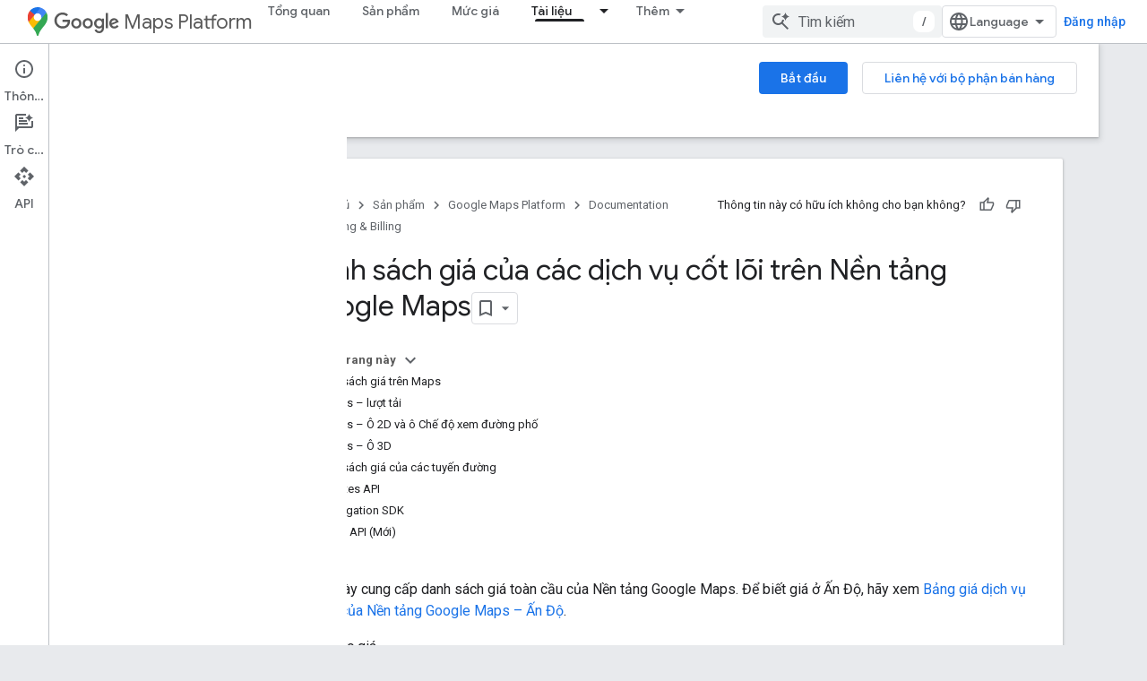

--- FILE ---
content_type: text/html; charset=utf-8
request_url: https://developers.google.com/maps/billing-and-pricing/pricing?hl=vi
body_size: 33069
content:









<!doctype html>
<html 
      lang="vi-x-mtfrom-en"
      dir="ltr">
  <head>
    <meta name="google-signin-client-id" content="721724668570-nbkv1cfusk7kk4eni4pjvepaus73b13t.apps.googleusercontent.com"><meta name="google-signin-scope"
          content="profile email https://www.googleapis.com/auth/developerprofiles https://www.googleapis.com/auth/developerprofiles.award https://www.googleapis.com/auth/devprofiles.full_control.firstparty"><meta property="og:site_name" content="Google for Developers">
    <meta property="og:type" content="website"><meta name="theme-color" content="#fff"><meta charset="utf-8">
    <meta content="IE=Edge" http-equiv="X-UA-Compatible">
    <meta name="viewport" content="width=device-width, initial-scale=1">
    

    <link rel="manifest" href="/_pwa/developers/manifest.json"
          crossorigin="use-credentials">
    <link rel="preconnect" href="//www.gstatic.com" crossorigin>
    <link rel="preconnect" href="//fonts.gstatic.com" crossorigin>
    <link rel="preconnect" href="//fonts.googleapis.com" crossorigin>
    <link rel="preconnect" href="//apis.google.com" crossorigin>
    <link rel="preconnect" href="//www.google-analytics.com" crossorigin><link rel="stylesheet" href="//fonts.googleapis.com/css?family=Google+Sans:400,500|Roboto:400,400italic,500,500italic,700,700italic|Roboto+Mono:400,500,700&display=swap">
      <link rel="stylesheet"
            href="//fonts.googleapis.com/css2?family=Material+Icons&family=Material+Symbols+Outlined&display=block"><link rel="stylesheet" href="//fonts.googleapis.com/css?family=Noto+Sans"><link rel="stylesheet" href="https://www.gstatic.com/devrel-devsite/prod/v3df8aae39978de8281d519c083a1ff09816fe422ab8f1bf9f8e360a62fb9949d/developers/css/app.css">
      <link rel="shortcut icon" href="https://www.gstatic.com/devrel-devsite/prod/v3df8aae39978de8281d519c083a1ff09816fe422ab8f1bf9f8e360a62fb9949d/developers/images/favicon-new.png">
    <link rel="apple-touch-icon" href="https://www.gstatic.com/devrel-devsite/prod/v3df8aae39978de8281d519c083a1ff09816fe422ab8f1bf9f8e360a62fb9949d/developers/images/touchicon-180-new.png"><link rel="canonical" href="https://developers.google.com/maps/billing-and-pricing/pricing?hl=vi"><link rel="search" type="application/opensearchdescription+xml"
            title="Google for Developers" href="https://developers.google.com/s/opensearch.xml?hl=vi">
      <link rel="alternate" hreflang="en"
          href="https://developers.google.com/maps/billing-and-pricing/pricing" /><link rel="alternate" hreflang="x-default" href="https://developers.google.com/maps/billing-and-pricing/pricing" /><link rel="alternate" hreflang="ar"
          href="https://developers.google.com/maps/billing-and-pricing/pricing?hl=ar" /><link rel="alternate" hreflang="bn"
          href="https://developers.google.com/maps/billing-and-pricing/pricing?hl=bn" /><link rel="alternate" hreflang="zh-Hans"
          href="https://developers.google.com/maps/billing-and-pricing/pricing?hl=zh-cn" /><link rel="alternate" hreflang="zh-Hant"
          href="https://developers.google.com/maps/billing-and-pricing/pricing?hl=zh-tw" /><link rel="alternate" hreflang="fa"
          href="https://developers.google.com/maps/billing-and-pricing/pricing?hl=fa" /><link rel="alternate" hreflang="fr"
          href="https://developers.google.com/maps/billing-and-pricing/pricing?hl=fr" /><link rel="alternate" hreflang="de"
          href="https://developers.google.com/maps/billing-and-pricing/pricing?hl=de" /><link rel="alternate" hreflang="he"
          href="https://developers.google.com/maps/billing-and-pricing/pricing?hl=he" /><link rel="alternate" hreflang="hi"
          href="https://developers.google.com/maps/billing-and-pricing/pricing?hl=hi" /><link rel="alternate" hreflang="id"
          href="https://developers.google.com/maps/billing-and-pricing/pricing?hl=id" /><link rel="alternate" hreflang="it"
          href="https://developers.google.com/maps/billing-and-pricing/pricing?hl=it" /><link rel="alternate" hreflang="ja"
          href="https://developers.google.com/maps/billing-and-pricing/pricing?hl=ja" /><link rel="alternate" hreflang="ko"
          href="https://developers.google.com/maps/billing-and-pricing/pricing?hl=ko" /><link rel="alternate" hreflang="pl"
          href="https://developers.google.com/maps/billing-and-pricing/pricing?hl=pl" /><link rel="alternate" hreflang="pt-BR"
          href="https://developers.google.com/maps/billing-and-pricing/pricing?hl=pt-br" /><link rel="alternate" hreflang="ru"
          href="https://developers.google.com/maps/billing-and-pricing/pricing?hl=ru" /><link rel="alternate" hreflang="es-419"
          href="https://developers.google.com/maps/billing-and-pricing/pricing?hl=es-419" /><link rel="alternate" hreflang="th"
          href="https://developers.google.com/maps/billing-and-pricing/pricing?hl=th" /><link rel="alternate" hreflang="tr"
          href="https://developers.google.com/maps/billing-and-pricing/pricing?hl=tr" /><link rel="alternate" hreflang="vi"
          href="https://developers.google.com/maps/billing-and-pricing/pricing?hl=vi" /><title>Danh sách giá của các dịch vụ cốt lõi trên Nền tảng Google Maps &nbsp;|&nbsp; Pricing and Billing &nbsp;|&nbsp; Google for Developers</title>

<meta property="og:title" content="Danh sách giá của các dịch vụ cốt lõi trên Nền tảng Google Maps &nbsp;|&nbsp; Pricing and Billing &nbsp;|&nbsp; Google for Developers"><meta property="og:url" content="https://developers.google.com/maps/billing-and-pricing/pricing?hl=vi"><meta property="og:image" content="https://developers.google.com/static/maps/images/google-maps-platform-1200x675.png?hl=vi">
  <meta property="og:image:width" content="1200">
  <meta property="og:image:height" content="675"><meta property="og:locale" content="vi"><meta name="twitter:card" content="summary_large_image"><meta name="twitter:site" content="@GMapsPlatform"><script type="application/ld+json">
  {
    "@context": "https://schema.org",
    "@type": "Article",
    
    "headline": "Danh sách giá của các dịch vụ cốt lõi trên Nền tảng Google Maps"
  }
</script><script type="application/ld+json">
  {
    "@context": "https://schema.org",
    "@type": "BreadcrumbList",
    "itemListElement": [{
      "@type": "ListItem",
      "position": 1,
      "name": "Google Maps Platform",
      "item": "https://developers.google.com/maps"
    },{
      "@type": "ListItem",
      "position": 2,
      "name": "Documentation",
      "item": "https://developers.google.com/maps/documentation"
    },{
      "@type": "ListItem",
      "position": 3,
      "name": "Pricing &amp; Billing",
      "item": "https://developers.google.com/maps/billing-and-pricing"
    },{
      "@type": "ListItem",
      "position": 4,
      "name": "Danh sách giá của các dịch vụ cốt lõi trên Nền tảng Google Maps",
      "item": "https://developers.google.com/maps/billing-and-pricing/pricing"
    }]
  }
  </script><link rel="alternate machine-translated-from" hreflang="en"
        href="https://developers.google.com/maps/billing-and-pricing/pricing?hl=en">
  

  

  


    
      <link rel="stylesheet" href="/extras.css"></head>
  <body class="color-scheme--light"
        template="page"
        theme="white"
        type="article"
        
        
        
        layout="docs"
        
        
        
        
        
          
            concierge='closed'
          
        
        display-toc
        pending>
  
    <devsite-progress type="indeterminate" id="app-progress"></devsite-progress>
  
  
    <a href="#main-content" class="skip-link button">
      
      Chuyển ngay đến nội dung chính
    </a>
    <section class="devsite-wrapper">
      <devsite-cookie-notification-bar></devsite-cookie-notification-bar><devsite-header role="banner">
  
    





















<div class="devsite-header--inner" data-nosnippet>
  <div class="devsite-top-logo-row-wrapper-wrapper">
    <div class="devsite-top-logo-row-wrapper">
      <div class="devsite-top-logo-row">
        <button type="button" id="devsite-hamburger-menu"
          class="devsite-header-icon-button button-flat material-icons gc-analytics-event"
          data-category="Site-Wide Custom Events"
          data-label="Navigation menu button"
          visually-hidden
          aria-label="Mở trình đơn">
        </button>
        
<div class="devsite-product-name-wrapper">

  
    
  
  <a href="https://developers.google.com/maps?hl=vi">
    
  <div class="devsite-product-logo-container"
       
       
       
    size="medium"
  >
  
    <picture>
      
      <img class="devsite-product-logo"
           alt="Google Maps Platform"
           src="https://developers.google.com/static/maps/images/maps-icon.svg?hl=vi"
           srcset=" /static/maps/images/maps-icon.svg"
           sizes="64px"
           loading="lazy"
           >
    </picture>
  
  </div>
  
  </a>
  

  



  
  
  <span class="devsite-product-name">
    <ul class="devsite-breadcrumb-list"
  >
  
  <li class="devsite-breadcrumb-item
             devsite-has-google-wordmark">
    
    
    
      
      
        
  <a href="https://developers.google.com/maps?hl=vi"
      
        class="devsite-breadcrumb-link gc-analytics-event"
      
        data-category="Site-Wide Custom Events"
      
        data-label="Upper Header"
      
        data-value="1"
      
        track-type="globalNav"
      
        track-name="breadcrumb"
      
        track-metadata-position="1"
      
        track-metadata-eventdetail="Google Maps Platform"
      
    >
    
          <svg class="devsite-google-wordmark"
       xmlns="http://www.w3.org/2000/svg"
       viewBox="0 0 148 48">
    <title>Google</title>
    <path class="devsite-google-wordmark-svg-path" d="M19.58,37.65c-9.87,0-18.17-8.04-18.17-17.91c0-9.87,8.3-17.91,18.17-17.91c5.46,0,9.35,2.14,12.27,4.94l-3.45,3.45c-2.1-1.97-4.93-3.49-8.82-3.49c-7.21,0-12.84,5.81-12.84,13.02c0,7.21,5.64,13.02,12.84,13.02c4.67,0,7.34-1.88,9.04-3.58c1.4-1.4,2.32-3.41,2.66-6.16H19.58v-4.89h16.47c0.18,0.87,0.26,1.92,0.26,3.06c0,3.67-1.01,8.21-4.24,11.44C28.93,35.9,24.91,37.65,19.58,37.65z M61.78,26.12c0,6.64-5.1,11.53-11.36,11.53s-11.36-4.89-11.36-11.53c0-6.68,5.1-11.53,11.36-11.53S61.78,19.43,61.78,26.12z M56.8,26.12c0-4.15-2.96-6.99-6.39-6.99c-3.43,0-6.39,2.84-6.39,6.99c0,4.11,2.96,6.99,6.39,6.99C53.84,33.11,56.8,30.22,56.8,26.12z M87.25,26.12c0,6.64-5.1,11.53-11.36,11.53c-6.26,0-11.36-4.89-11.36-11.53c0-6.68,5.1-11.53,11.36-11.53C82.15,14.59,87.25,19.43,87.25,26.12zM82.28,26.12c0-4.15-2.96-6.99-6.39-6.99c-3.43,0-6.39,2.84-6.39,6.99c0,4.11,2.96,6.99,6.39,6.99C79.32,33.11,82.28,30.22,82.28,26.12z M112.09,15.29v20.7c0,8.52-5.02,12.01-10.96,12.01c-5.59,0-8.95-3.76-10.22-6.81l4.41-1.83c0.79,1.88,2.71,4.1,5.81,4.1c3.8,0,6.16-2.36,6.16-6.77v-1.66h-0.18c-1.14,1.4-3.32,2.62-6.07,2.62c-5.76,0-11.05-5.02-11.05-11.49c0-6.51,5.28-11.57,11.05-11.57c2.75,0,4.93,1.22,6.07,2.58h0.18v-1.88H112.09z M107.64,26.16c0-4.06-2.71-7.03-6.16-7.03c-3.49,0-6.42,2.97-6.42,7.03c0,4.02,2.93,6.94,6.42,6.94C104.93,33.11,107.64,30.18,107.64,26.16z M120.97,3.06v33.89h-5.07V3.06H120.97z M140.89,29.92l3.93,2.62c-1.27,1.88-4.32,5.11-9.61,5.11c-6.55,0-11.28-5.07-11.28-11.53c0-6.86,4.77-11.53,10.71-11.53c5.98,0,8.91,4.76,9.87,7.34l0.52,1.31l-15.42,6.38c1.18,2.31,3.01,3.49,5.59,3.49C137.79,33.11,139.58,31.84,140.89,29.92zM128.79,25.77l10.31-4.28c-0.57-1.44-2.27-2.45-4.28-2.45C132.24,19.04,128.66,21.31,128.79,25.77z"/>
  </svg>Maps Platform
        
  </a>
  
      
    
  </li>
  
</ul>
  </span>

</div>
        <div class="devsite-top-logo-row-middle">
          <div class="devsite-header-upper-tabs">
            
              
              
  <devsite-tabs class="upper-tabs">

    <nav class="devsite-tabs-wrapper" aria-label="Thẻ cấp trên">
      
        
          <tab  >
            
    <a href="https://mapsplatform.google.com/?hl=vi"
    class="devsite-tabs-content gc-analytics-event "
      track-metadata-eventdetail="https://mapsplatform.google.com/?hl=vi"
    
       track-type="nav"
       track-metadata-position="nav - tổng quan"
       track-metadata-module="primary nav"
       
       
         
           data-category="home"
         
           data-label="navTopMenu"
         
           track-name="tổng quan"
         
           data-action="tabClick"
         
       >
    Tổng quan
  
    </a>
    
  
          </tab>
        
      
        
          <tab  >
            
    <a href="https://mapsplatform.google.com/maps-products/?hl=vi"
    class="devsite-tabs-content gc-analytics-event "
      track-metadata-eventdetail="https://mapsplatform.google.com/maps-products/?hl=vi"
    
       track-type="nav"
       track-metadata-position="nav - sản phẩm"
       track-metadata-module="primary nav"
       
       
         
           data-category="products"
         
           data-label="navTopMenu"
         
           track-name="sản phẩm"
         
           data-action="tabClick"
         
       >
    Sản phẩm
  
    </a>
    
  
          </tab>
        
      
        
          <tab  >
            
    <a href="https://mapsplatform.google.com/pricing/?hl=vi"
    class="devsite-tabs-content gc-analytics-event "
      track-metadata-eventdetail="https://mapsplatform.google.com/pricing/?hl=vi"
    
       track-type="nav"
       track-metadata-position="nav - mức giá"
       track-metadata-module="primary nav"
       
       
         
           data-category="pricing"
         
           data-label="navTopMenu"
         
           track-name="mức giá"
         
           data-action="tabClick"
         
       >
    Mức giá
  
    </a>
    
  
          </tab>
        
      
        
          <tab class="devsite-dropdown
    devsite-dropdown-full
    devsite-active
    
    ">
  
    <a href="https://developers.google.com/maps/documentation?hl=vi"
    class="devsite-tabs-content gc-analytics-event "
      track-metadata-eventdetail="https://developers.google.com/maps/documentation?hl=vi"
    
       track-type="nav"
       track-metadata-position="nav - tài liệu"
       track-metadata-module="primary nav"
       aria-label="Tài liệu, selected" 
       
         
           data-category="documentation"
         
           data-label="navTopMenu"
         
           track-name="tài liệu"
         
           data-action="tabClick"
         
       >
    Tài liệu
  
    </a>
    
      <button
         aria-haspopup="menu"
         aria-expanded="false"
         aria-label="Trình đơn thả xuống cho Tài liệu"
         track-type="nav"
         track-metadata-eventdetail="https://developers.google.com/maps/documentation?hl=vi"
         track-metadata-position="nav - tài liệu"
         track-metadata-module="primary nav"
         
          
            data-category="documentation"
          
            data-label="navTopMenu"
          
            track-name="tài liệu"
          
            data-action="tabClick"
          
        
         class="devsite-tabs-dropdown-toggle devsite-icon devsite-icon-arrow-drop-down"></button>
    
  
  <div class="devsite-tabs-dropdown" role="menu" aria-label="submenu" hidden>
    
    <div class="devsite-tabs-dropdown-content">
      
        <div class="devsite-tabs-dropdown-column
                    ">
          
            <ul class="devsite-tabs-dropdown-section
                       ">
              
                <li class="devsite-nav-title" role="heading" tooltip>Bắt đầu</li>
              
              
              
                <li class="devsite-nav-item">
                  <a href="https://developers.google.com/maps/get-started?hl=vi"
                    
                     track-type="nav"
                     track-metadata-eventdetail="https://developers.google.com/maps/get-started?hl=vi"
                     track-metadata-position="nav - tài liệu"
                     track-metadata-module="tertiary nav"
                     
                       track-metadata-module_headline="bắt đầu"
                     
                     tooltip
                  >
                    
                    <div class="devsite-nav-item-title">
                      Bắt đầu sử dụng Nền tảng Google Maps
                    </div>
                    
                  </a>
                </li>
              
                <li class="devsite-nav-item">
                  <a href="https://developers.google.com/maps/documentation/capabilities-explorer?hl=vi"
                    
                     track-type="nav"
                     track-metadata-eventdetail="https://developers.google.com/maps/documentation/capabilities-explorer?hl=vi"
                     track-metadata-position="nav - tài liệu"
                     track-metadata-module="tertiary nav"
                     
                       track-metadata-module_headline="bắt đầu"
                     
                     tooltip
                  >
                    
                    <div class="devsite-nav-item-title">
                      Trình khám phá các chức năng
                    </div>
                    
                  </a>
                </li>
              
                <li class="devsite-nav-item">
                  <a href="https://developers.google.com/maps/billing-and-pricing?hl=vi"
                    
                      class="gc-analytics-event"
                    
                     track-type="nav"
                     track-metadata-eventdetail="https://developers.google.com/maps/billing-and-pricing?hl=vi"
                     track-metadata-position="nav - tài liệu"
                     track-metadata-module="tertiary nav"
                     
                       track-metadata-module_headline="bắt đầu"
                     
                     tooltip
                  
                    
                     data-action="tabClick"
                    
                     data-category="pricing"
                    
                     data-label="documentationMenu"
                    
                  >
                    
                    <div class="devsite-nav-item-title">
                      Giá và cách thanh toán
                    </div>
                    
                  </a>
                </li>
              
                <li class="devsite-nav-item">
                  <a href="https://mapsplatform.google.com/resources/trust-center?hl=vi"
                    
                     track-type="nav"
                     track-metadata-eventdetail="https://mapsplatform.google.com/resources/trust-center?hl=vi"
                     track-metadata-position="nav - tài liệu"
                     track-metadata-module="tertiary nav"
                     
                       track-metadata-module_headline="bắt đầu"
                     
                     tooltip
                  >
                    
                    <div class="devsite-nav-item-title">
                      Bảo mật và tuân thủ
                    </div>
                    
                  </a>
                </li>
              
                <li class="devsite-nav-item">
                  <a href="https://developers.google.com/maps/billing-and-pricing/reporting-and-monitoring?hl=vi"
                    
                     track-type="nav"
                     track-metadata-eventdetail="https://developers.google.com/maps/billing-and-pricing/reporting-and-monitoring?hl=vi"
                     track-metadata-position="nav - tài liệu"
                     track-metadata-module="tertiary nav"
                     
                       track-metadata-module_headline="bắt đầu"
                     
                     tooltip
                  >
                    
                    <div class="devsite-nav-item-title">
                      Báo cáo và giám sát
                    </div>
                    
                  </a>
                </li>
              
                <li class="devsite-nav-item">
                  <a href="https://developers.google.com/maps/faq?hl=vi"
                    
                     track-type="nav"
                     track-metadata-eventdetail="https://developers.google.com/maps/faq?hl=vi"
                     track-metadata-position="nav - tài liệu"
                     track-metadata-module="tertiary nav"
                     
                       track-metadata-module_headline="bắt đầu"
                     
                     tooltip
                  >
                    
                    <div class="devsite-nav-item-title">
                      Câu hỏi thường gặp
                    </div>
                    
                  </a>
                </li>
              
                <li class="devsite-nav-item">
                  <a href="https://developers.google.com/maps/support?hl=vi"
                    
                     track-type="nav"
                     track-metadata-eventdetail="https://developers.google.com/maps/support?hl=vi"
                     track-metadata-position="nav - tài liệu"
                     track-metadata-module="tertiary nav"
                     
                       track-metadata-module_headline="bắt đầu"
                     
                     tooltip
                  >
                    
                    <div class="devsite-nav-item-title">
                      Hỗ trợ và tài nguyên
                    </div>
                    
                  </a>
                </li>
              
                <li class="devsite-nav-item">
                  <a href="https://developers.google.com/maps/support/care?hl=vi"
                    
                     track-type="nav"
                     track-metadata-eventdetail="https://developers.google.com/maps/support/care?hl=vi"
                     track-metadata-position="nav - tài liệu"
                     track-metadata-module="tertiary nav"
                     
                       track-metadata-module_headline="bắt đầu"
                     
                     tooltip
                  >
                    
                    <div class="devsite-nav-item-title">
                      Chăm sóc khách hàng
                    </div>
                    
                  </a>
                </li>
              
                <li class="devsite-nav-item">
                  <a href="https://developers.google.com/maps/incident-management?hl=vi"
                    
                     track-type="nav"
                     track-metadata-eventdetail="https://developers.google.com/maps/incident-management?hl=vi"
                     track-metadata-position="nav - tài liệu"
                     track-metadata-module="tertiary nav"
                     
                       track-metadata-module_headline="bắt đầu"
                     
                     tooltip
                  >
                    
                    <div class="devsite-nav-item-title">
                      Quản lý sự cố
                    </div>
                    
                  </a>
                </li>
              
            </ul>
          
        </div>
      
        <div class="devsite-tabs-dropdown-column
                    ">
          
            <ul class="devsite-tabs-dropdown-section
                       ">
              
                <li class="devsite-nav-title" role="heading" tooltip>Bản đồ</li>
              
              
              
                <li class="devsite-nav-item">
                  <a href="https://developers.google.com/maps/documentation/javascript?hl=vi"
                    
                     track-type="nav"
                     track-metadata-eventdetail="https://developers.google.com/maps/documentation/javascript?hl=vi"
                     track-metadata-position="nav - tài liệu"
                     track-metadata-module="tertiary nav"
                     
                       track-metadata-module_headline="bản đồ"
                     
                     tooltip
                  >
                    
                    <div class="devsite-nav-item-title">
                      Maps JavaScript API
                    </div>
                    
                  </a>
                </li>
              
                <li class="devsite-nav-item">
                  <a href="https://developers.google.com/maps/documentation/android-sdk?hl=vi"
                    
                     track-type="nav"
                     track-metadata-eventdetail="https://developers.google.com/maps/documentation/android-sdk?hl=vi"
                     track-metadata-position="nav - tài liệu"
                     track-metadata-module="tertiary nav"
                     
                       track-metadata-module_headline="bản đồ"
                     
                     tooltip
                  >
                    
                    <div class="devsite-nav-item-title">
                      SDK bản đồ dành cho Android
                    </div>
                    
                  </a>
                </li>
              
                <li class="devsite-nav-item">
                  <a href="https://developers.google.com/maps/documentation/ios-sdk?hl=vi"
                    
                     track-type="nav"
                     track-metadata-eventdetail="https://developers.google.com/maps/documentation/ios-sdk?hl=vi"
                     track-metadata-position="nav - tài liệu"
                     track-metadata-module="tertiary nav"
                     
                       track-metadata-module_headline="bản đồ"
                     
                     tooltip
                  >
                    
                    <div class="devsite-nav-item-title">
                      SDK bản đồ dành cho iOS
                    </div>
                    
                  </a>
                </li>
              
                <li class="devsite-nav-item">
                  <a href="https://developers.google.com/maps/flutter-package/overview?hl=vi"
                    
                     track-type="nav"
                     track-metadata-eventdetail="https://developers.google.com/maps/flutter-package/overview?hl=vi"
                     track-metadata-position="nav - tài liệu"
                     track-metadata-module="tertiary nav"
                     
                       track-metadata-module_headline="bản đồ"
                     
                     tooltip
                  >
                    
                    <div class="devsite-nav-item-title">
                      Google Maps cho Flutter
                    </div>
                    
                  </a>
                </li>
              
                <li class="devsite-nav-item">
                  <a href="https://developers.google.com/maps/documentation/embed?hl=vi"
                    
                     track-type="nav"
                     track-metadata-eventdetail="https://developers.google.com/maps/documentation/embed?hl=vi"
                     track-metadata-position="nav - tài liệu"
                     track-metadata-module="tertiary nav"
                     
                       track-metadata-module_headline="bản đồ"
                     
                     tooltip
                  >
                    
                    <div class="devsite-nav-item-title">
                      Maps Embed API
                    </div>
                    
                  </a>
                </li>
              
                <li class="devsite-nav-item">
                  <a href="https://developers.google.com/maps/documentation/maps-static?hl=vi"
                    
                     track-type="nav"
                     track-metadata-eventdetail="https://developers.google.com/maps/documentation/maps-static?hl=vi"
                     track-metadata-position="nav - tài liệu"
                     track-metadata-module="tertiary nav"
                     
                       track-metadata-module_headline="bản đồ"
                     
                     tooltip
                  >
                    
                    <div class="devsite-nav-item-title">
                      Maps Static API
                    </div>
                    
                  </a>
                </li>
              
                <li class="devsite-nav-item">
                  <a href="https://developers.google.com/maps/documentation/street-view-insights?hl=vi"
                    
                     track-type="nav"
                     track-metadata-eventdetail="https://developers.google.com/maps/documentation/street-view-insights?hl=vi"
                     track-metadata-position="nav - tài liệu"
                     track-metadata-module="tertiary nav"
                     
                       track-metadata-module_headline="bản đồ"
                     
                     tooltip
                  >
                    
                    <div class="devsite-nav-item-title">
                      Street View Insights
                    </div>
                    
                  </a>
                </li>
              
                <li class="devsite-nav-item">
                  <a href="https://developers.google.com/maps/documentation/streetview?hl=vi"
                    
                     track-type="nav"
                     track-metadata-eventdetail="https://developers.google.com/maps/documentation/streetview?hl=vi"
                     track-metadata-position="nav - tài liệu"
                     track-metadata-module="tertiary nav"
                     
                       track-metadata-module_headline="bản đồ"
                     
                     tooltip
                  >
                    
                    <div class="devsite-nav-item-title">
                      Street View Static API
                    </div>
                    
                  </a>
                </li>
              
                <li class="devsite-nav-item">
                  <a href="https://developers.google.com/maps/documentation/urls?hl=vi"
                    
                     track-type="nav"
                     track-metadata-eventdetail="https://developers.google.com/maps/documentation/urls?hl=vi"
                     track-metadata-position="nav - tài liệu"
                     track-metadata-module="tertiary nav"
                     
                       track-metadata-module_headline="bản đồ"
                     
                     tooltip
                  >
                    
                    <div class="devsite-nav-item-title">
                      URL của Maps
                    </div>
                    
                  </a>
                </li>
              
                <li class="devsite-nav-item">
                  <a href="https://developers.google.com/maps/documentation/aerial-view?hl=vi"
                    
                     track-type="nav"
                     track-metadata-eventdetail="https://developers.google.com/maps/documentation/aerial-view?hl=vi"
                     track-metadata-position="nav - tài liệu"
                     track-metadata-module="tertiary nav"
                     
                       track-metadata-module_headline="bản đồ"
                     
                     tooltip
                  >
                    
                    <div class="devsite-nav-item-title">
                      Aerial View API
                    </div>
                    
                  </a>
                </li>
              
                <li class="devsite-nav-item">
                  <a href="https://developers.google.com/maps/documentation/elevation?hl=vi"
                    
                     track-type="nav"
                     track-metadata-eventdetail="https://developers.google.com/maps/documentation/elevation?hl=vi"
                     track-metadata-position="nav - tài liệu"
                     track-metadata-module="tertiary nav"
                     
                       track-metadata-module_headline="bản đồ"
                     
                     tooltip
                  >
                    
                    <div class="devsite-nav-item-title">
                      API nâng cao
                    </div>
                    
                  </a>
                </li>
              
                <li class="devsite-nav-item">
                  <a href="https://developers.google.com/maps/documentation/tile?hl=vi"
                    
                     track-type="nav"
                     track-metadata-eventdetail="https://developers.google.com/maps/documentation/tile?hl=vi"
                     track-metadata-position="nav - tài liệu"
                     track-metadata-module="tertiary nav"
                     
                       track-metadata-module_headline="bản đồ"
                     
                     tooltip
                  >
                    
                    <div class="devsite-nav-item-title">
                      Map Tiles API
                    </div>
                    
                  </a>
                </li>
              
                <li class="devsite-nav-item">
                  <a href="https://developers.google.com/maps/documentation/datasets?hl=vi"
                    
                     track-type="nav"
                     track-metadata-eventdetail="https://developers.google.com/maps/documentation/datasets?hl=vi"
                     track-metadata-position="nav - tài liệu"
                     track-metadata-module="tertiary nav"
                     
                       track-metadata-module_headline="bản đồ"
                     
                     tooltip
                  >
                    
                    <div class="devsite-nav-item-title">
                      API Tập dữ liệu Maps
                    </div>
                    
                  </a>
                </li>
              
                <li class="devsite-nav-item">
                  <a href="https://developers.google.com/maps/documentation/web-components?hl=vi"
                    
                     track-type="nav"
                     track-metadata-eventdetail="https://developers.google.com/maps/documentation/web-components?hl=vi"
                     track-metadata-position="nav - tài liệu"
                     track-metadata-module="tertiary nav"
                     
                       track-metadata-module_headline="bản đồ"
                     
                     tooltip
                  >
                    
                    <div class="devsite-nav-item-title">
                      Thành phần web
                    </div>
                    
                  </a>
                </li>
              
            </ul>
          
        </div>
      
        <div class="devsite-tabs-dropdown-column
                    ">
          
            <ul class="devsite-tabs-dropdown-section
                       ">
              
                <li class="devsite-nav-title" role="heading" tooltip>Tuyến đường</li>
              
              
              
                <li class="devsite-nav-item">
                  <a href="https://developers.google.com/maps/documentation/routes?hl=vi"
                    
                     track-type="nav"
                     track-metadata-eventdetail="https://developers.google.com/maps/documentation/routes?hl=vi"
                     track-metadata-position="nav - tài liệu"
                     track-metadata-module="tertiary nav"
                     
                       track-metadata-module_headline="tuyến đường"
                     
                     tooltip
                  >
                    
                    <div class="devsite-nav-item-title">
                      Routes API
                    </div>
                    
                  </a>
                </li>
              
                <li class="devsite-nav-item">
                  <a href="https://developers.google.com/maps/documentation/navigation/android-sdk?hl=vi"
                    
                     track-type="nav"
                     track-metadata-eventdetail="https://developers.google.com/maps/documentation/navigation/android-sdk?hl=vi"
                     track-metadata-position="nav - tài liệu"
                     track-metadata-module="tertiary nav"
                     
                       track-metadata-module_headline="tuyến đường"
                     
                     tooltip
                  >
                    
                    <div class="devsite-nav-item-title">
                      Navigation SDK cho Android
                    </div>
                    
                  </a>
                </li>
              
                <li class="devsite-nav-item">
                  <a href="https://developers.google.com/maps/documentation/navigation/ios-sdk?hl=vi"
                    
                     track-type="nav"
                     track-metadata-eventdetail="https://developers.google.com/maps/documentation/navigation/ios-sdk?hl=vi"
                     track-metadata-position="nav - tài liệu"
                     track-metadata-module="tertiary nav"
                     
                       track-metadata-module_headline="tuyến đường"
                     
                     tooltip
                  >
                    
                    <div class="devsite-nav-item-title">
                      Navigation SDK cho iOS
                    </div>
                    
                  </a>
                </li>
              
                <li class="devsite-nav-item">
                  <a href="https://developers.google.com/maps/documentation/cross-platform/navigation?hl=vi"
                    
                     track-type="nav"
                     track-metadata-eventdetail="https://developers.google.com/maps/documentation/cross-platform/navigation?hl=vi"
                     track-metadata-position="nav - tài liệu"
                     track-metadata-module="tertiary nav"
                     
                       track-metadata-module_headline="tuyến đường"
                     
                     tooltip
                  >
                    
                    <div class="devsite-nav-item-title">
                      Điều hướng cho Flutter
                    </div>
                    
                  </a>
                </li>
              
                <li class="devsite-nav-item">
                  <a href="https://developers.google.com/maps/documentation/cross-platform/navigation?hl=vi"
                    
                     track-type="nav"
                     track-metadata-eventdetail="https://developers.google.com/maps/documentation/cross-platform/navigation?hl=vi"
                     track-metadata-position="nav - tài liệu"
                     track-metadata-module="tertiary nav"
                     
                       track-metadata-module_headline="tuyến đường"
                     
                     tooltip
                  >
                    
                    <div class="devsite-nav-item-title">
                      Điều hướng cho React Native
                    </div>
                    
                  </a>
                </li>
              
                <li class="devsite-nav-item">
                  <a href="https://developers.google.com/maps/documentation/roads?hl=vi"
                    
                     track-type="nav"
                     track-metadata-eventdetail="https://developers.google.com/maps/documentation/roads?hl=vi"
                     track-metadata-position="nav - tài liệu"
                     track-metadata-module="tertiary nav"
                     
                       track-metadata-module_headline="tuyến đường"
                     
                     tooltip
                  >
                    
                    <div class="devsite-nav-item-title">
                      Roads API
                    </div>
                    
                  </a>
                </li>
              
                <li class="devsite-nav-item">
                  <a href="https://developers.google.com/maps/documentation/route-optimization?hl=vi"
                    
                     track-type="nav"
                     track-metadata-eventdetail="https://developers.google.com/maps/documentation/route-optimization?hl=vi"
                     track-metadata-position="nav - tài liệu"
                     track-metadata-module="tertiary nav"
                     
                       track-metadata-module_headline="tuyến đường"
                     
                     tooltip
                  >
                    
                    <div class="devsite-nav-item-title">
                      Route Optimization API
                    </div>
                    
                  </a>
                </li>
              
            </ul>
          
            <ul class="devsite-tabs-dropdown-section
                       ">
              
                <li class="devsite-nav-title" role="heading" tooltip>Analytics</li>
              
              
              
                <li class="devsite-nav-item">
                  <a href="https://developers.google.com/maps/documentation/earth?hl=vi"
                    
                     track-type="nav"
                     track-metadata-eventdetail="https://developers.google.com/maps/documentation/earth?hl=vi"
                     track-metadata-position="nav - tài liệu"
                     track-metadata-module="tertiary nav"
                     
                       track-metadata-module_headline="tuyến đường"
                     
                     tooltip
                  >
                    
                    <div class="devsite-nav-item-title">
                      Google Earth
                    </div>
                    
                  </a>
                </li>
              
                <li class="devsite-nav-item">
                  <a href="https://developers.google.com/maps/documentation/placesinsights?hl=vi"
                    
                     track-type="nav"
                     track-metadata-eventdetail="https://developers.google.com/maps/documentation/placesinsights?hl=vi"
                     track-metadata-position="nav - tài liệu"
                     track-metadata-module="tertiary nav"
                     
                       track-metadata-module_headline="tuyến đường"
                     
                     tooltip
                  >
                    
                    <div class="devsite-nav-item-title">
                      Thông tin chi tiết về địa điểm
                    </div>
                    
                  </a>
                </li>
              
                <li class="devsite-nav-item">
                  <a href="https://developers.google.com/maps/documentation/imagery-insights?hl=vi"
                    
                     track-type="nav"
                     track-metadata-eventdetail="https://developers.google.com/maps/documentation/imagery-insights?hl=vi"
                     track-metadata-position="nav - tài liệu"
                     track-metadata-module="tertiary nav"
                     
                       track-metadata-module_headline="tuyến đường"
                     
                     tooltip
                  >
                    
                    <div class="devsite-nav-item-title">
                      Thông tin chi tiết về hình ảnh
                    </div>
                    
                  </a>
                </li>
              
                <li class="devsite-nav-item">
                  <a href="https://developers.google.com/maps/documentation/roads-management-insights?hl=vi"
                    
                     track-type="nav"
                     track-metadata-eventdetail="https://developers.google.com/maps/documentation/roads-management-insights?hl=vi"
                     track-metadata-position="nav - tài liệu"
                     track-metadata-module="tertiary nav"
                     
                       track-metadata-module_headline="tuyến đường"
                     
                     tooltip
                  >
                    
                    <div class="devsite-nav-item-title">
                      Roads Management Insights
                    </div>
                    
                  </a>
                </li>
              
            </ul>
          
        </div>
      
        <div class="devsite-tabs-dropdown-column
                    ">
          
            <ul class="devsite-tabs-dropdown-section
                       ">
              
                <li class="devsite-nav-title" role="heading" tooltip>Địa điểm</li>
              
              
              
                <li class="devsite-nav-item">
                  <a href="https://developers.google.com/maps/documentation/places/web-service?hl=vi"
                    
                     track-type="nav"
                     track-metadata-eventdetail="https://developers.google.com/maps/documentation/places/web-service?hl=vi"
                     track-metadata-position="nav - tài liệu"
                     track-metadata-module="tertiary nav"
                     
                       track-metadata-module_headline="địa điểm"
                     
                     tooltip
                  >
                    
                    <div class="devsite-nav-item-title">
                      API địa điểm
                    </div>
                    
                  </a>
                </li>
              
                <li class="devsite-nav-item">
                  <a href="https://developers.google.com/maps/documentation/places/android-sdk?hl=vi"
                    
                     track-type="nav"
                     track-metadata-eventdetail="https://developers.google.com/maps/documentation/places/android-sdk?hl=vi"
                     track-metadata-position="nav - tài liệu"
                     track-metadata-module="tertiary nav"
                     
                       track-metadata-module_headline="địa điểm"
                     
                     tooltip
                  >
                    
                    <div class="devsite-nav-item-title">
                      SDK Địa điểm dành cho Android
                    </div>
                    
                  </a>
                </li>
              
                <li class="devsite-nav-item">
                  <a href="https://developers.google.com/maps/documentation/places/ios-sdk?hl=vi"
                    
                     track-type="nav"
                     track-metadata-eventdetail="https://developers.google.com/maps/documentation/places/ios-sdk?hl=vi"
                     track-metadata-position="nav - tài liệu"
                     track-metadata-module="tertiary nav"
                     
                       track-metadata-module_headline="địa điểm"
                     
                     tooltip
                  >
                    
                    <div class="devsite-nav-item-title">
                      SDK Địa điểm dành cho iOS
                    </div>
                    
                  </a>
                </li>
              
                <li class="devsite-nav-item">
                  <a href="https://developers.google.com/maps/documentation/javascript/places-js?hl=vi"
                    
                     track-type="nav"
                     track-metadata-eventdetail="https://developers.google.com/maps/documentation/javascript/places-js?hl=vi"
                     track-metadata-position="nav - tài liệu"
                     track-metadata-module="tertiary nav"
                     
                       track-metadata-module_headline="địa điểm"
                     
                     tooltip
                  >
                    
                    <div class="devsite-nav-item-title">
                      Thư viện địa điểm, Maps JavaScript API
                    </div>
                    
                  </a>
                </li>
              
                <li class="devsite-nav-item">
                  <a href="https://developers.google.com/maps/documentation/geocoding?hl=vi"
                    
                     track-type="nav"
                     track-metadata-eventdetail="https://developers.google.com/maps/documentation/geocoding?hl=vi"
                     track-metadata-position="nav - tài liệu"
                     track-metadata-module="tertiary nav"
                     
                       track-metadata-module_headline="địa điểm"
                     
                     tooltip
                  >
                    
                    <div class="devsite-nav-item-title">
                      API mã hóa địa lý
                    </div>
                    
                  </a>
                </li>
              
                <li class="devsite-nav-item">
                  <a href="https://developers.google.com/maps/documentation/geolocation?hl=vi"
                    
                     track-type="nav"
                     track-metadata-eventdetail="https://developers.google.com/maps/documentation/geolocation?hl=vi"
                     track-metadata-position="nav - tài liệu"
                     track-metadata-module="tertiary nav"
                     
                       track-metadata-module_headline="địa điểm"
                     
                     tooltip
                  >
                    
                    <div class="devsite-nav-item-title">
                      API vị trí địa lý
                    </div>
                    
                  </a>
                </li>
              
                <li class="devsite-nav-item">
                  <a href="https://developers.google.com/maps/documentation/address-validation?hl=vi"
                    
                     track-type="nav"
                     track-metadata-eventdetail="https://developers.google.com/maps/documentation/address-validation?hl=vi"
                     track-metadata-position="nav - tài liệu"
                     track-metadata-module="tertiary nav"
                     
                       track-metadata-module_headline="địa điểm"
                     
                     tooltip
                  >
                    
                    <div class="devsite-nav-item-title">
                      Address Validation API
                    </div>
                    
                  </a>
                </li>
              
                <li class="devsite-nav-item">
                  <a href="https://developers.google.com/maps/documentation/timezone?hl=vi"
                    
                     track-type="nav"
                     track-metadata-eventdetail="https://developers.google.com/maps/documentation/timezone?hl=vi"
                     track-metadata-position="nav - tài liệu"
                     track-metadata-module="tertiary nav"
                     
                       track-metadata-module_headline="địa điểm"
                     
                     tooltip
                  >
                    
                    <div class="devsite-nav-item-title">
                      Time Zone API
                    </div>
                    
                  </a>
                </li>
              
                <li class="devsite-nav-item">
                  <a href="https://developers.google.com/maps/documentation/places-aggregate?hl=vi"
                    
                     track-type="nav"
                     track-metadata-eventdetail="https://developers.google.com/maps/documentation/places-aggregate?hl=vi"
                     track-metadata-position="nav - tài liệu"
                     track-metadata-module="tertiary nav"
                     
                       track-metadata-module_headline="địa điểm"
                     
                     tooltip
                  >
                    
                    <div class="devsite-nav-item-title">
                      API Tổng hợp địa điểm
                    </div>
                    
                  </a>
                </li>
              
            </ul>
          
            <ul class="devsite-tabs-dropdown-section
                       ">
              
                <li class="devsite-nav-title" role="heading" tooltip>Môi trường</li>
              
              
              
                <li class="devsite-nav-item">
                  <a href="https://developers.google.com/maps/documentation/air-quality?hl=vi"
                    
                     track-type="nav"
                     track-metadata-eventdetail="https://developers.google.com/maps/documentation/air-quality?hl=vi"
                     track-metadata-position="nav - tài liệu"
                     track-metadata-module="tertiary nav"
                     
                       track-metadata-module_headline="địa điểm"
                     
                     tooltip
                  >
                    
                    <div class="devsite-nav-item-title">
                      Air Quality API
                    </div>
                    
                  </a>
                </li>
              
                <li class="devsite-nav-item">
                  <a href="https://developers.google.com/maps/documentation/pollen?hl=vi"
                    
                     track-type="nav"
                     track-metadata-eventdetail="https://developers.google.com/maps/documentation/pollen?hl=vi"
                     track-metadata-position="nav - tài liệu"
                     track-metadata-module="tertiary nav"
                     
                       track-metadata-module_headline="địa điểm"
                     
                     tooltip
                  >
                    
                    <div class="devsite-nav-item-title">
                      Pollen API
                    </div>
                    
                  </a>
                </li>
              
                <li class="devsite-nav-item">
                  <a href="https://developers.google.com/maps/documentation/solar?hl=vi"
                    
                     track-type="nav"
                     track-metadata-eventdetail="https://developers.google.com/maps/documentation/solar?hl=vi"
                     track-metadata-position="nav - tài liệu"
                     track-metadata-module="tertiary nav"
                     
                       track-metadata-module_headline="địa điểm"
                     
                     tooltip
                  >
                    
                    <div class="devsite-nav-item-title">
                      Solar API
                    </div>
                    
                  </a>
                </li>
              
                <li class="devsite-nav-item">
                  <a href="https://developers.google.com/maps/documentation/weather?hl=vi"
                    
                     track-type="nav"
                     track-metadata-eventdetail="https://developers.google.com/maps/documentation/weather?hl=vi"
                     track-metadata-position="nav - tài liệu"
                     track-metadata-module="tertiary nav"
                     
                       track-metadata-module_headline="địa điểm"
                     
                     tooltip
                  >
                    
                    <div class="devsite-nav-item-title">
                      API thời tiết
                    </div>
                    
                  </a>
                </li>
              
            </ul>
          
        </div>
      
        <div class="devsite-tabs-dropdown-column
                    ">
          
            <ul class="devsite-tabs-dropdown-section
                       ">
              
                <li class="devsite-nav-title" role="heading" tooltip>Giải pháp</li>
              
              
              
                <li class="devsite-nav-item">
                  <a href="https://developers.google.com/maps/ai/build-with-ai?hl=vi"
                    
                     track-type="nav"
                     track-metadata-eventdetail="https://developers.google.com/maps/ai/build-with-ai?hl=vi"
                     track-metadata-position="nav - tài liệu"
                     track-metadata-module="tertiary nav"
                     
                       track-metadata-module_headline="giải pháp"
                     
                     tooltip
                  >
                    
                    <div class="devsite-nav-item-title">
                      Tác nhân Maps Builder
                    </div>
                    
                  </a>
                </li>
              
                <li class="devsite-nav-item">
                  <a href="https://developers.google.com/maps/solutions?hl=vi"
                    
                     track-type="nav"
                     track-metadata-eventdetail="https://developers.google.com/maps/solutions?hl=vi"
                     track-metadata-position="nav - tài liệu"
                     track-metadata-module="tertiary nav"
                     
                       track-metadata-module_headline="giải pháp"
                     
                     tooltip
                  >
                    
                    <div class="devsite-nav-item-title">
                      Giải pháp theo ngành
                    </div>
                    
                  </a>
                </li>
              
                <li class="devsite-nav-item">
                  <a href="https://developers.google.com/maps/documentation/mobility?hl=vi"
                    
                     track-type="nav"
                     track-metadata-eventdetail="https://developers.google.com/maps/documentation/mobility?hl=vi"
                     track-metadata-position="nav - tài liệu"
                     track-metadata-module="tertiary nav"
                     
                       track-metadata-module_headline="giải pháp"
                     
                     tooltip
                  >
                    
                    <div class="devsite-nav-item-title">
                      Dịch vụ hỗ trợ di chuyển
                    </div>
                    
                  </a>
                </li>
              
            </ul>
          
            <ul class="devsite-tabs-dropdown-section
                       ">
              
                <li class="devsite-nav-title" role="heading" tooltip>Tài nguyên khác</li>
              
              
              
                <li class="devsite-nav-item">
                  <a href="https://developers.google.com/maps/api-security-best-practices?hl=vi"
                    
                     track-type="nav"
                     track-metadata-eventdetail="https://developers.google.com/maps/api-security-best-practices?hl=vi"
                     track-metadata-position="nav - tài liệu"
                     track-metadata-module="tertiary nav"
                     
                       track-metadata-module_headline="giải pháp"
                     
                     tooltip
                  >
                    
                    <div class="devsite-nav-item-title">
                      Các phương pháp hay nhất về bảo mật API
                    </div>
                    
                  </a>
                </li>
              
                <li class="devsite-nav-item">
                  <a href="https://developers.google.com/maps/digital-signature?hl=vi"
                    
                     track-type="nav"
                     track-metadata-eventdetail="https://developers.google.com/maps/digital-signature?hl=vi"
                     track-metadata-position="nav - tài liệu"
                     track-metadata-module="tertiary nav"
                     
                       track-metadata-module_headline="giải pháp"
                     
                     tooltip
                  >
                    
                    <div class="devsite-nav-item-title">
                      Hướng dẫn về chữ ký số
                    </div>
                    
                  </a>
                </li>
              
                <li class="devsite-nav-item">
                  <a href="https://developers.google.com/maps/coverage?hl=vi"
                    
                     track-type="nav"
                     track-metadata-eventdetail="https://developers.google.com/maps/coverage?hl=vi"
                     track-metadata-position="nav - tài liệu"
                     track-metadata-module="tertiary nav"
                     
                       track-metadata-module_headline="giải pháp"
                     
                     tooltip
                  >
                    
                    <div class="devsite-nav-item-title">
                      Chi tiết về phạm vi bản đồ
                    </div>
                    
                  </a>
                </li>
              
                <li class="devsite-nav-item">
                  <a href="https://developers.google.com/maps/optimization-guide?hl=vi"
                    
                     track-type="nav"
                     track-metadata-eventdetail="https://developers.google.com/maps/optimization-guide?hl=vi"
                     track-metadata-position="nav - tài liệu"
                     track-metadata-module="tertiary nav"
                     
                       track-metadata-module_headline="giải pháp"
                     
                     tooltip
                  >
                    
                    <div class="devsite-nav-item-title">
                      Hướng dẫn tối ưu hoá
                    </div>
                    
                  </a>
                </li>
              
                <li class="devsite-nav-item">
                  <a href="https://developers.google.com/maps/software-support?hl=vi"
                    
                     track-type="nav"
                     track-metadata-eventdetail="https://developers.google.com/maps/software-support?hl=vi"
                     track-metadata-position="nav - tài liệu"
                     track-metadata-module="tertiary nav"
                     
                       track-metadata-module_headline="giải pháp"
                     
                     tooltip
                  >
                    
                    <div class="devsite-nav-item-title">
                      Hỗ trợ phần mềm và hệ điều hành di động
                    </div>
                    
                  </a>
                </li>
              
                <li class="devsite-nav-item">
                  <a href="https://developers.google.com/maps/launch-stages?hl=vi"
                    
                     track-type="nav"
                     track-metadata-eventdetail="https://developers.google.com/maps/launch-stages?hl=vi"
                     track-metadata-position="nav - tài liệu"
                     track-metadata-module="tertiary nav"
                     
                       track-metadata-module_headline="giải pháp"
                     
                     tooltip
                  >
                    
                    <div class="devsite-nav-item-title">
                      Giai đoạn ra mắt
                    </div>
                    
                  </a>
                </li>
              
                <li class="devsite-nav-item">
                  <a href="https://developers.google.com/maps/legacy?hl=vi"
                    
                     track-type="nav"
                     track-metadata-eventdetail="https://developers.google.com/maps/legacy?hl=vi"
                     track-metadata-position="nav - tài liệu"
                     track-metadata-module="tertiary nav"
                     
                       track-metadata-module_headline="giải pháp"
                     
                     tooltip
                  >
                    
                    <div class="devsite-nav-item-title">
                      Sản phẩm cũ
                    </div>
                    
                  </a>
                </li>
              
                <li class="devsite-nav-item">
                  <a href="https://developers.google.com/maps/deprecations?hl=vi"
                    
                     track-type="nav"
                     track-metadata-eventdetail="https://developers.google.com/maps/deprecations?hl=vi"
                     track-metadata-position="nav - tài liệu"
                     track-metadata-module="tertiary nav"
                     
                       track-metadata-module_headline="giải pháp"
                     
                     tooltip
                  >
                    
                    <div class="devsite-nav-item-title">
                      Bản không dùng nữa
                    </div>
                    
                  </a>
                </li>
              
                <li class="devsite-nav-item">
                  <a href="https://developers.google.com/maps/url-encoding?hl=vi"
                    
                     track-type="nav"
                     track-metadata-eventdetail="https://developers.google.com/maps/url-encoding?hl=vi"
                     track-metadata-position="nav - tài liệu"
                     track-metadata-module="tertiary nav"
                     
                       track-metadata-module_headline="giải pháp"
                     
                     tooltip
                  >
                    
                    <div class="devsite-nav-item-title">
                      Mã hoá URL
                    </div>
                    
                  </a>
                </li>
              
                <li class="devsite-nav-item">
                  <a href="https://developers.google.com/maps/third-party-platforms/wordpress?hl=vi"
                    
                     track-type="nav"
                     track-metadata-eventdetail="https://developers.google.com/maps/third-party-platforms/wordpress?hl=vi"
                     track-metadata-position="nav - tài liệu"
                     track-metadata-module="tertiary nav"
                     
                       track-metadata-module_headline="giải pháp"
                     
                     tooltip
                  >
                    
                    <div class="devsite-nav-item-title">
                      Người dùng WordPress
                    </div>
                    
                  </a>
                </li>
              
            </ul>
          
        </div>
      
    </div>
  </div>
</tab>
        
      
        
          <tab  >
            
    <a href="https://mapsplatform.google.com/resources/blog?hl=vi"
    class="devsite-tabs-content gc-analytics-event "
      track-metadata-eventdetail="https://mapsplatform.google.com/resources/blog?hl=vi"
    
       track-type="nav"
       track-metadata-position="nav - blog"
       track-metadata-module="primary nav"
       
       
         
           data-category="blog"
         
           data-label="navTopMenu"
         
           track-name="blog"
         
           data-action="tabClick"
         
       >
    Blog
  
    </a>
    
  
          </tab>
        
      
        
          <tab class="devsite-dropdown
    
    
    
    ">
  
    <a href="https://developers.google.com/maps/developer-community?hl=vi"
    class="devsite-tabs-content gc-analytics-event "
      track-metadata-eventdetail="https://developers.google.com/maps/developer-community?hl=vi"
    
       track-type="nav"
       track-metadata-position="nav - cộng đồng"
       track-metadata-module="primary nav"
       
       
         
           data-category="community"
         
           data-label="navTopMenu"
         
           track-name="cộng đồng"
         
           data-action="tabClick"
         
       >
    Cộng đồng
  
    </a>
    
      <button
         aria-haspopup="menu"
         aria-expanded="false"
         aria-label="Trình đơn thả xuống cho Cộng đồng"
         track-type="nav"
         track-metadata-eventdetail="https://developers.google.com/maps/developer-community?hl=vi"
         track-metadata-position="nav - cộng đồng"
         track-metadata-module="primary nav"
         
          
            data-category="community"
          
            data-label="navTopMenu"
          
            track-name="cộng đồng"
          
            data-action="tabClick"
          
        
         class="devsite-tabs-dropdown-toggle devsite-icon devsite-icon-arrow-drop-down"></button>
    
  
  <div class="devsite-tabs-dropdown" role="menu" aria-label="submenu" hidden>
    
    <div class="devsite-tabs-dropdown-content">
      
        <div class="devsite-tabs-dropdown-column
                    ">
          
            <ul class="devsite-tabs-dropdown-section
                       ">
              
              
              
                <li class="devsite-nav-item">
                  <a href="https://github.com/googlemaps/"
                    
                     track-type="nav"
                     track-metadata-eventdetail="https://github.com/googlemaps/"
                     track-metadata-position="nav - cộng đồng"
                     track-metadata-module="tertiary nav"
                     
                     tooltip
                  >
                    
                    <div class="devsite-nav-item-title">
                      GitHub
                    </div>
                    
                  </a>
                </li>
              
                <li class="devsite-nav-item">
                  <a href="https://www.youtube.com/c/GoogleMapsPlatform?hl=vi"
                    
                     track-type="nav"
                     track-metadata-eventdetail="https://www.youtube.com/c/GoogleMapsPlatform?hl=vi"
                     track-metadata-position="nav - cộng đồng"
                     track-metadata-module="tertiary nav"
                     
                     tooltip
                  >
                    
                    <div class="devsite-nav-item-title">
                      YouTube
                    </div>
                    
                  </a>
                </li>
              
                <li class="devsite-nav-item">
                  <a href="https://www.linkedin.com/showcase/googlemapsplatform/"
                    
                     track-type="nav"
                     track-metadata-eventdetail="https://www.linkedin.com/showcase/googlemapsplatform/"
                     track-metadata-position="nav - cộng đồng"
                     track-metadata-module="tertiary nav"
                     
                     tooltip
                  >
                    
                    <div class="devsite-nav-item-title">
                      LinkedIn
                    </div>
                    
                  </a>
                </li>
              
                <li class="devsite-nav-item">
                  <a href="https://discord.gg/f4hvx8Rp2q"
                    
                     track-type="nav"
                     track-metadata-eventdetail="https://discord.gg/f4hvx8Rp2q"
                     track-metadata-position="nav - cộng đồng"
                     track-metadata-module="tertiary nav"
                     
                     tooltip
                  >
                    
                    <div class="devsite-nav-item-title">
                      Discord
                    </div>
                    
                  </a>
                </li>
              
                <li class="devsite-nav-item">
                  <a href="https://developers.google.com/maps/innovators?hl=vi"
                    
                     track-type="nav"
                     track-metadata-eventdetail="https://developers.google.com/maps/innovators?hl=vi"
                     track-metadata-position="nav - cộng đồng"
                     track-metadata-module="tertiary nav"
                     
                     tooltip
                  >
                    
                    <div class="devsite-nav-item-title">
                      Nhà đổi mới
                    </div>
                    
                  </a>
                </li>
              
                <li class="devsite-nav-item">
                  <a href="https://issuetracker.google.com/bookmark-groups/76561?hl=vi"
                    
                     track-type="nav"
                     track-metadata-eventdetail="https://issuetracker.google.com/bookmark-groups/76561?hl=vi"
                     track-metadata-position="nav - cộng đồng"
                     track-metadata-module="tertiary nav"
                     
                     tooltip
                  >
                    
                    <div class="devsite-nav-item-title">
                      Công cụ dò tìm lỗi
                    </div>
                    
                  </a>
                </li>
              
            </ul>
          
        </div>
      
    </div>
  </div>
</tab>
        
      
    </nav>

  </devsite-tabs>

            
           </div>
          
<devsite-search
    enable-signin
    enable-search
    enable-suggestions
      enable-query-completion
    
    enable-search-summaries
    project-name="Pricing and Billing"
    tenant-name="Google for Developers"
    project-scope="/maps/billing-and-pricing"
    url-scoped="https://developers.google.com/s/results/maps/billing-and-pricing?hl=vi"
    
    
    
    >
  <form class="devsite-search-form" action="https://developers.google.com/s/results?hl=vi" method="GET">
    <div class="devsite-search-container">
      <button type="button"
              search-open
              class="devsite-search-button devsite-header-icon-button button-flat material-icons"
              
              aria-label="Mở hộp tìm kiếm"></button>
      <div class="devsite-searchbox">
        <input
          aria-activedescendant=""
          aria-autocomplete="list"
          
          aria-label="Tìm kiếm"
          aria-expanded="false"
          aria-haspopup="listbox"
          autocomplete="off"
          class="devsite-search-field devsite-search-query"
          name="q"
          
          placeholder="Tìm kiếm"
          role="combobox"
          type="text"
          value=""
          >
          <div class="devsite-search-image material-icons" aria-hidden="true">
            
              <svg class="devsite-search-ai-image" width="24" height="24" viewBox="0 0 24 24" fill="none" xmlns="http://www.w3.org/2000/svg">
                  <g clip-path="url(#clip0_6641_386)">
                    <path d="M19.6 21L13.3 14.7C12.8 15.1 12.225 15.4167 11.575 15.65C10.925 15.8833 10.2333 16 9.5 16C7.68333 16 6.14167 15.375 4.875 14.125C3.625 12.8583 3 11.3167 3 9.5C3 7.68333 3.625 6.15 4.875 4.9C6.14167 3.63333 7.68333 3 9.5 3C10.0167 3 10.5167 3.05833 11 3.175C11.4833 3.275 11.9417 3.43333 12.375 3.65L10.825 5.2C10.6083 5.13333 10.3917 5.08333 10.175 5.05C9.95833 5.01667 9.73333 5 9.5 5C8.25 5 7.18333 5.44167 6.3 6.325C5.43333 7.19167 5 8.25 5 9.5C5 10.75 5.43333 11.8167 6.3 12.7C7.18333 13.5667 8.25 14 9.5 14C10.6667 14 11.6667 13.625 12.5 12.875C13.35 12.1083 13.8417 11.15 13.975 10H15.975C15.925 10.6333 15.7833 11.2333 15.55 11.8C15.3333 12.3667 15.05 12.8667 14.7 13.3L21 19.6L19.6 21ZM17.5 12C17.5 10.4667 16.9667 9.16667 15.9 8.1C14.8333 7.03333 13.5333 6.5 12 6.5C13.5333 6.5 14.8333 5.96667 15.9 4.9C16.9667 3.83333 17.5 2.53333 17.5 0.999999C17.5 2.53333 18.0333 3.83333 19.1 4.9C20.1667 5.96667 21.4667 6.5 23 6.5C21.4667 6.5 20.1667 7.03333 19.1 8.1C18.0333 9.16667 17.5 10.4667 17.5 12Z" fill="#5F6368"/>
                  </g>
                <defs>
                <clipPath id="clip0_6641_386">
                <rect width="24" height="24" fill="white"/>
                </clipPath>
                </defs>
              </svg>
            
          </div>
          <div class="devsite-search-shortcut-icon-container" aria-hidden="true">
            <kbd class="devsite-search-shortcut-icon">/</kbd>
          </div>
      </div>
    </div>
  </form>
  <button type="button"
          search-close
          class="devsite-search-button devsite-header-icon-button button-flat material-icons"
          
          aria-label="Đóng hộp tìm kiếm"></button>
</devsite-search>

        </div>

        

          

          

          

          
<devsite-language-selector>
  <ul role="presentation">
    
    
    <li role="presentation">
      <a role="menuitem" lang="en"
        >English</a>
    </li>
    
    <li role="presentation">
      <a role="menuitem" lang="de"
        >Deutsch</a>
    </li>
    
    <li role="presentation">
      <a role="menuitem" lang="es"
        >Español</a>
    </li>
    
    <li role="presentation">
      <a role="menuitem" lang="es_419"
        >Español – América Latina</a>
    </li>
    
    <li role="presentation">
      <a role="menuitem" lang="fr"
        >Français</a>
    </li>
    
    <li role="presentation">
      <a role="menuitem" lang="id"
        >Indonesia</a>
    </li>
    
    <li role="presentation">
      <a role="menuitem" lang="it"
        >Italiano</a>
    </li>
    
    <li role="presentation">
      <a role="menuitem" lang="pl"
        >Polski</a>
    </li>
    
    <li role="presentation">
      <a role="menuitem" lang="pt_br"
        >Português – Brasil</a>
    </li>
    
    <li role="presentation">
      <a role="menuitem" lang="vi"
        >Tiếng Việt</a>
    </li>
    
    <li role="presentation">
      <a role="menuitem" lang="tr"
        >Türkçe</a>
    </li>
    
    <li role="presentation">
      <a role="menuitem" lang="ru"
        >Русский</a>
    </li>
    
    <li role="presentation">
      <a role="menuitem" lang="he"
        >עברית</a>
    </li>
    
    <li role="presentation">
      <a role="menuitem" lang="ar"
        >العربيّة</a>
    </li>
    
    <li role="presentation">
      <a role="menuitem" lang="fa"
        >فارسی</a>
    </li>
    
    <li role="presentation">
      <a role="menuitem" lang="hi"
        >हिंदी</a>
    </li>
    
    <li role="presentation">
      <a role="menuitem" lang="bn"
        >বাংলা</a>
    </li>
    
    <li role="presentation">
      <a role="menuitem" lang="th"
        >ภาษาไทย</a>
    </li>
    
    <li role="presentation">
      <a role="menuitem" lang="zh_cn"
        >中文 – 简体</a>
    </li>
    
    <li role="presentation">
      <a role="menuitem" lang="zh_tw"
        >中文 – 繁體</a>
    </li>
    
    <li role="presentation">
      <a role="menuitem" lang="ja"
        >日本語</a>
    </li>
    
    <li role="presentation">
      <a role="menuitem" lang="ko"
        >한국어</a>
    </li>
    
  </ul>
</devsite-language-selector>


          

        

        
          <devsite-user 
                        
                        
                          enable-profiles
                        
                        
                          fp-auth
                        
                        id="devsite-user">
            
              
              <span class="button devsite-top-button" aria-hidden="true" visually-hidden>Đăng nhập</span>
            
          </devsite-user>
        
        
        
      </div>
    </div>
  </div>



  <div class="devsite-collapsible-section
    ">
    <div class="devsite-header-background">
      
        
          <div class="devsite-product-id-row"
           >
            <div class="devsite-product-description-row">
              
                
                <div class="devsite-product-id">
                  
                  
                  
                    <ul class="devsite-breadcrumb-list"
  
    aria-label="Tập hợp liên kết phân cấp tại tiêu đề cấp dưới">
  
  <li class="devsite-breadcrumb-item
             ">
    
    
    
      
        
  <a href="https://developers.google.com/maps/documentation?hl=vi"
      
        class="devsite-breadcrumb-link gc-analytics-event"
      
        data-category="Site-Wide Custom Events"
      
        data-label="Lower Header"
      
        data-value="1"
      
        track-type="globalNav"
      
        track-name="breadcrumb"
      
        track-metadata-position="1"
      
        track-metadata-eventdetail="Google Maps Platform"
      
    >
    
          Documentation
        
  </a>
  
      
    
  </li>
  
  <li class="devsite-breadcrumb-item
             ">
    
      
      <div class="devsite-breadcrumb-guillemet material-icons" aria-hidden="true"></div>
    
    
    
      
        
  <a href="https://developers.google.com/maps/billing-and-pricing?hl=vi"
      
        class="devsite-breadcrumb-link gc-analytics-event"
      
        data-category="Site-Wide Custom Events"
      
        data-label="Lower Header"
      
        data-value="2"
      
        track-type="globalNav"
      
        track-name="breadcrumb"
      
        track-metadata-position="2"
      
        track-metadata-eventdetail="Pricing and Billing"
      
    >
    
          Pricing &amp; Billing
        
  </a>
  
      
    
  </li>
  
</ul>
                </div>
                
              
              
            </div>
            
              <div class="devsite-product-button-row">
  

  
  <a href="https://console.cloud.google.com/google/maps-apis/start?utm_source=Docs_GS_Button&amp;utm_content=Docs_solar&amp;hl=vi"
  
    class="button button-primary
      "
    
    
      
        data-action="buttonClick"
      
        data-label="nav"
      
        data-category="GMPgetStarted"
      
    
    >Bắt đầu</a>

  
  <a href="https://mapsplatform.google.com/contact-us/?hl=vi"
  
    class="button gc-analytics-event
      "
    
    
      
        data-action="buttonClick"
      
        data-label="nav"
      
        data-category="GMPcontactSales"
      
    
    >Liên hệ với bộ phận bán hàng</a>

</div>
            
          </div>
          
        
      
      
        <div class="devsite-doc-set-nav-row">
          
          
            
            
  <devsite-tabs class="lower-tabs">

    <nav class="devsite-tabs-wrapper" aria-label="Thẻ cấp dưới">
      
        
          <tab  class="devsite-active">
            
    <a href="https://developers.google.com/maps/billing-and-pricing?hl=vi"
    class="devsite-tabs-content gc-analytics-event "
      track-metadata-eventdetail="https://developers.google.com/maps/billing-and-pricing?hl=vi"
    
       track-type="nav"
       track-metadata-position="nav - mức giá"
       track-metadata-module="primary nav"
       aria-label="Mức giá, selected" 
       
         
           data-category="Site-Wide Custom Events"
         
           data-label="Tab: Mức giá"
         
           track-name="mức giá"
         
       >
    Mức giá
  
    </a>
    
  
          </tab>
        
      
        
          <tab  >
            
    <a href="https://developers.google.com/maps/billing-and-pricing/billing?hl=vi"
    class="devsite-tabs-content gc-analytics-event "
      track-metadata-eventdetail="https://developers.google.com/maps/billing-and-pricing/billing?hl=vi"
    
       track-type="nav"
       track-metadata-position="nav - lập hóa đơn"
       track-metadata-module="primary nav"
       
       
         
           data-category="Site-Wide Custom Events"
         
           data-label="Tab: Lập hóa đơn"
         
           track-name="lập hóa đơn"
         
       >
    Lập hóa đơn
  
    </a>
    
  
          </tab>
        
      
        
          <tab  >
            
    <a href="https://developers.google.com/maps/billing-and-pricing/reporting-and-monitoring?hl=vi"
    class="devsite-tabs-content gc-analytics-event "
      track-metadata-eventdetail="https://developers.google.com/maps/billing-and-pricing/reporting-and-monitoring?hl=vi"
    
       track-type="nav"
       track-metadata-position="nav - giám sát"
       track-metadata-module="primary nav"
       
       
         
           data-category="Site-Wide Custom Events"
         
           data-label="Tab: Giám sát"
         
           track-name="giám sát"
         
       >
    Giám sát
  
    </a>
    
  
          </tab>
        
      
    </nav>

  </devsite-tabs>

          
          
        </div>
      
    </div>
  </div>

</div>



  

  
</devsite-header>
      <devsite-book-nav scrollbars >
        
          





















<div class="devsite-book-nav-filter"
     >
  <span class="filter-list-icon material-icons" aria-hidden="true"></span>
  <input type="text"
         placeholder="Lọc"
         
         aria-label="Nhập để lọc"
         role="searchbox">
  
  <span class="filter-clear-button hidden"
        data-title="Xoá bộ lọc"
        aria-label="Xoá bộ lọc"
        role="button"
        tabindex="0"></span>
</div>

<nav class="devsite-book-nav devsite-nav nocontent"
     aria-label="Trình đơn bên">
  <div class="devsite-mobile-header">
    <button type="button"
            id="devsite-close-nav"
            class="devsite-header-icon-button button-flat material-icons gc-analytics-event"
            data-category="Site-Wide Custom Events"
            data-label="Close navigation"
            aria-label="Đóng trình đơn điều hướng">
    </button>
    <div class="devsite-product-name-wrapper">

  
    
  
  <a href="https://developers.google.com/maps?hl=vi">
    
  <div class="devsite-product-logo-container"
       
       
       
    size="medium"
  >
  
    <picture>
      
      <img class="devsite-product-logo"
           alt="Google Maps Platform"
           src="https://developers.google.com/static/maps/images/maps-icon.svg?hl=vi"
           srcset=" /static/maps/images/maps-icon.svg"
           sizes="64px"
           loading="lazy"
           >
    </picture>
  
  </div>
  
  </a>
  

  


  
      <span class="devsite-product-name">
        
        
        <ul class="devsite-breadcrumb-list"
  >
  
  <li class="devsite-breadcrumb-item
             devsite-has-google-wordmark">
    
    
    
      
      
        
  <a href="https://developers.google.com/maps?hl=vi"
      
        class="devsite-breadcrumb-link gc-analytics-event"
      
        data-category="Site-Wide Custom Events"
      
        data-label="Upper Header"
      
        data-value="1"
      
        track-type="globalNav"
      
        track-name="breadcrumb"
      
        track-metadata-position="1"
      
        track-metadata-eventdetail="Google Maps Platform"
      
    >
    
          <svg class="devsite-google-wordmark"
       xmlns="http://www.w3.org/2000/svg"
       viewBox="0 0 148 48">
    <title>Google</title>
    <path class="devsite-google-wordmark-svg-path" d="M19.58,37.65c-9.87,0-18.17-8.04-18.17-17.91c0-9.87,8.3-17.91,18.17-17.91c5.46,0,9.35,2.14,12.27,4.94l-3.45,3.45c-2.1-1.97-4.93-3.49-8.82-3.49c-7.21,0-12.84,5.81-12.84,13.02c0,7.21,5.64,13.02,12.84,13.02c4.67,0,7.34-1.88,9.04-3.58c1.4-1.4,2.32-3.41,2.66-6.16H19.58v-4.89h16.47c0.18,0.87,0.26,1.92,0.26,3.06c0,3.67-1.01,8.21-4.24,11.44C28.93,35.9,24.91,37.65,19.58,37.65z M61.78,26.12c0,6.64-5.1,11.53-11.36,11.53s-11.36-4.89-11.36-11.53c0-6.68,5.1-11.53,11.36-11.53S61.78,19.43,61.78,26.12z M56.8,26.12c0-4.15-2.96-6.99-6.39-6.99c-3.43,0-6.39,2.84-6.39,6.99c0,4.11,2.96,6.99,6.39,6.99C53.84,33.11,56.8,30.22,56.8,26.12z M87.25,26.12c0,6.64-5.1,11.53-11.36,11.53c-6.26,0-11.36-4.89-11.36-11.53c0-6.68,5.1-11.53,11.36-11.53C82.15,14.59,87.25,19.43,87.25,26.12zM82.28,26.12c0-4.15-2.96-6.99-6.39-6.99c-3.43,0-6.39,2.84-6.39,6.99c0,4.11,2.96,6.99,6.39,6.99C79.32,33.11,82.28,30.22,82.28,26.12z M112.09,15.29v20.7c0,8.52-5.02,12.01-10.96,12.01c-5.59,0-8.95-3.76-10.22-6.81l4.41-1.83c0.79,1.88,2.71,4.1,5.81,4.1c3.8,0,6.16-2.36,6.16-6.77v-1.66h-0.18c-1.14,1.4-3.32,2.62-6.07,2.62c-5.76,0-11.05-5.02-11.05-11.49c0-6.51,5.28-11.57,11.05-11.57c2.75,0,4.93,1.22,6.07,2.58h0.18v-1.88H112.09z M107.64,26.16c0-4.06-2.71-7.03-6.16-7.03c-3.49,0-6.42,2.97-6.42,7.03c0,4.02,2.93,6.94,6.42,6.94C104.93,33.11,107.64,30.18,107.64,26.16z M120.97,3.06v33.89h-5.07V3.06H120.97z M140.89,29.92l3.93,2.62c-1.27,1.88-4.32,5.11-9.61,5.11c-6.55,0-11.28-5.07-11.28-11.53c0-6.86,4.77-11.53,10.71-11.53c5.98,0,8.91,4.76,9.87,7.34l0.52,1.31l-15.42,6.38c1.18,2.31,3.01,3.49,5.59,3.49C137.79,33.11,139.58,31.84,140.89,29.92zM128.79,25.77l10.31-4.28c-0.57-1.44-2.27-2.45-4.28-2.45C132.24,19.04,128.66,21.31,128.79,25.77z"/>
  </svg>Maps Platform
        
  </a>
  
      
    
  </li>
  
</ul>
      </span>
    

</div>
  </div>

  <div class="devsite-book-nav-wrapper">
    <div class="devsite-mobile-nav-top">
      
        <ul class="devsite-nav-list">
          
            <li class="devsite-nav-item">
              
  
  <a href="https://mapsplatform.google.com/"
    
       class="devsite-nav-title gc-analytics-event
              
              "
    

    
      
        data-category="home"
      
        data-label="navTopMenu"
      
        track-name="tổng quan"
      
        data-action="tabClick"
      
    
     data-category="Site-Wide Custom Events"
     data-label="Responsive Tab: Tổng quan"
     track-type="globalNav"
     track-metadata-eventDetail="globalMenu"
     track-metadata-position="nav">
  
    <span class="devsite-nav-text" tooltip >
      Tổng quan
   </span>
    
  
  </a>
  

  
              
            </li>
          
            <li class="devsite-nav-item">
              
  
  <a href="https://mapsplatform.google.com/maps-products/"
    
       class="devsite-nav-title gc-analytics-event
              
              "
    

    
      
        data-category="products"
      
        data-label="navTopMenu"
      
        track-name="sản phẩm"
      
        data-action="tabClick"
      
    
     data-category="Site-Wide Custom Events"
     data-label="Responsive Tab: Sản phẩm"
     track-type="globalNav"
     track-metadata-eventDetail="globalMenu"
     track-metadata-position="nav">
  
    <span class="devsite-nav-text" tooltip >
      Sản phẩm
   </span>
    
  
  </a>
  

  
              
            </li>
          
            <li class="devsite-nav-item">
              
  
  <a href="https://mapsplatform.google.com/pricing/"
    
       class="devsite-nav-title gc-analytics-event
              
              "
    

    
      
        data-category="pricing"
      
        data-label="navTopMenu"
      
        track-name="mức giá"
      
        data-action="tabClick"
      
    
     data-category="Site-Wide Custom Events"
     data-label="Responsive Tab: Mức giá"
     track-type="globalNav"
     track-metadata-eventDetail="globalMenu"
     track-metadata-position="nav">
  
    <span class="devsite-nav-text" tooltip >
      Mức giá
   </span>
    
  
  </a>
  

  
              
            </li>
          
            <li class="devsite-nav-item">
              
  
  <a href="/maps/documentation"
    
       class="devsite-nav-title gc-analytics-event
              
              devsite-nav-active"
    

    
      
        data-category="documentation"
      
        data-label="navTopMenu"
      
        track-name="tài liệu"
      
        data-action="tabClick"
      
    
     data-category="Site-Wide Custom Events"
     data-label="Responsive Tab: Tài liệu"
     track-type="globalNav"
     track-metadata-eventDetail="globalMenu"
     track-metadata-position="nav">
  
    <span class="devsite-nav-text" tooltip >
      Tài liệu
   </span>
    
  
  </a>
  

  
    <ul class="devsite-nav-responsive-tabs devsite-nav-has-menu
               ">
      
<li class="devsite-nav-item">

  
  <span
    
       class="devsite-nav-title"
       tooltip
    
    
      
        data-category="documentation"
      
        data-label="navTopMenu"
      
        track-name="tài liệu"
      
        data-action="tabClick"
      
    >
  
    <span class="devsite-nav-text" tooltip menu="Tài liệu">
      Xem thêm
   </span>
    
    <span class="devsite-nav-icon material-icons" data-icon="forward"
          menu="Tài liệu">
    </span>
    
  
  </span>
  

</li>

    </ul>
  
              
                <ul class="devsite-nav-responsive-tabs">
                  
                    
                    
                    
                    <li class="devsite-nav-item">
                      
  
  <a href="/maps/billing-and-pricing"
    
       class="devsite-nav-title gc-analytics-event
              
              devsite-nav-active"
    

    
      
        data-category="Site-Wide Custom Events"
      
        data-label="Tab: Mức giá"
      
        track-name="mức giá"
      
    
     data-category="Site-Wide Custom Events"
     data-label="Responsive Tab: Mức giá"
     track-type="globalNav"
     track-metadata-eventDetail="globalMenu"
     track-metadata-position="nav">
  
    <span class="devsite-nav-text" tooltip menu="_book">
      Mức giá
   </span>
    
  
  </a>
  

  
                    </li>
                  
                    
                    
                    
                    <li class="devsite-nav-item">
                      
  
  <a href="/maps/billing-and-pricing/billing"
    
       class="devsite-nav-title gc-analytics-event
              
              "
    

    
      
        data-category="Site-Wide Custom Events"
      
        data-label="Tab: Lập hóa đơn"
      
        track-name="lập hóa đơn"
      
    
     data-category="Site-Wide Custom Events"
     data-label="Responsive Tab: Lập hóa đơn"
     track-type="globalNav"
     track-metadata-eventDetail="globalMenu"
     track-metadata-position="nav">
  
    <span class="devsite-nav-text" tooltip >
      Lập hóa đơn
   </span>
    
  
  </a>
  

  
                    </li>
                  
                    
                    
                    
                    <li class="devsite-nav-item">
                      
  
  <a href="/maps/billing-and-pricing/reporting-and-monitoring"
    
       class="devsite-nav-title gc-analytics-event
              
              "
    

    
      
        data-category="Site-Wide Custom Events"
      
        data-label="Tab: Giám sát"
      
        track-name="giám sát"
      
    
     data-category="Site-Wide Custom Events"
     data-label="Responsive Tab: Giám sát"
     track-type="globalNav"
     track-metadata-eventDetail="globalMenu"
     track-metadata-position="nav">
  
    <span class="devsite-nav-text" tooltip >
      Giám sát
   </span>
    
  
  </a>
  

  
                    </li>
                  
                </ul>
              
            </li>
          
            <li class="devsite-nav-item">
              
  
  <a href="https://mapsplatform.google.com/resources/blog"
    
       class="devsite-nav-title gc-analytics-event
              
              "
    

    
      
        data-category="blog"
      
        data-label="navTopMenu"
      
        track-name="blog"
      
        data-action="tabClick"
      
    
     data-category="Site-Wide Custom Events"
     data-label="Responsive Tab: Blog"
     track-type="globalNav"
     track-metadata-eventDetail="globalMenu"
     track-metadata-position="nav">
  
    <span class="devsite-nav-text" tooltip >
      Blog
   </span>
    
  
  </a>
  

  
              
            </li>
          
            <li class="devsite-nav-item">
              
  
  <a href="/maps/developer-community"
    
       class="devsite-nav-title gc-analytics-event
              
              "
    

    
      
        data-category="community"
      
        data-label="navTopMenu"
      
        track-name="cộng đồng"
      
        data-action="tabClick"
      
    
     data-category="Site-Wide Custom Events"
     data-label="Responsive Tab: Cộng đồng"
     track-type="globalNav"
     track-metadata-eventDetail="globalMenu"
     track-metadata-position="nav">
  
    <span class="devsite-nav-text" tooltip >
      Cộng đồng
   </span>
    
  
  </a>
  

  
    <ul class="devsite-nav-responsive-tabs devsite-nav-has-menu
               ">
      
<li class="devsite-nav-item">

  
  <span
    
       class="devsite-nav-title"
       tooltip
    
    
      
        data-category="community"
      
        data-label="navTopMenu"
      
        track-name="cộng đồng"
      
        data-action="tabClick"
      
    >
  
    <span class="devsite-nav-text" tooltip menu="Cộng đồng">
      Xem thêm
   </span>
    
    <span class="devsite-nav-icon material-icons" data-icon="forward"
          menu="Cộng đồng">
    </span>
    
  
  </span>
  

</li>

    </ul>
  
              
            </li>
          
          
          
        </ul>
      
    </div>
    
      <div class="devsite-mobile-nav-bottom">
        
          
          <ul class="devsite-nav-list" menu="_book">
            <li class="devsite-nav-item"><a href="/maps/billing-and-pricing/overview"
        class="devsite-nav-title gc-analytics-event"
        data-category="Site-Wide Custom Events"
        data-label="Book nav link, pathname: /maps/billing-and-pricing/overview"
        track-type="bookNav"
        track-name="click"
        track-metadata-eventdetail="/maps/billing-and-pricing/overview"
      ><span class="devsite-nav-text" tooltip>Tổng quan</span></a></li>

  <li class="devsite-nav-item
           devsite-nav-heading"><div class="devsite-nav-title devsite-nav-title-no-path">
        <span class="devsite-nav-text" tooltip>Mức giá</span>
      </div></li>

  <li class="devsite-nav-item"><a href="/maps/billing-and-pricing/pricing-categories"
        class="devsite-nav-title gc-analytics-event"
        data-category="Site-Wide Custom Events"
        data-label="Book nav link, pathname: /maps/billing-and-pricing/pricing-categories"
        track-type="bookNav"
        track-name="click"
        track-metadata-eventdetail="/maps/billing-and-pricing/pricing-categories"
      ><span class="devsite-nav-text" tooltip>Danh mục giá</span></a></li>

  <li class="devsite-nav-item"><a href="/maps/billing-and-pricing/pay-as-you-go"
        class="devsite-nav-title gc-analytics-event"
        data-category="Site-Wide Custom Events"
        data-label="Book nav link, pathname: /maps/billing-and-pricing/pay-as-you-go"
        track-type="bookNav"
        track-name="click"
        track-metadata-eventdetail="/maps/billing-and-pricing/pay-as-you-go"
      ><span class="devsite-nav-text" tooltip>Pay-as-you-go</span></a></li>

  <li class="devsite-nav-item
           devsite-nav-expandable
           devsite-nav-new"><div class="devsite-expandable-nav">
      <a class="devsite-nav-toggle" aria-hidden="true"></a><div class="devsite-nav-title devsite-nav-title-no-path" tabindex="0" role="button">
        <span class="devsite-nav-text" tooltip>Gói thuê bao</span><span class="devsite-nav-icon material-icons"
        data-icon="new"
        data-title="Mới!"
        aria-hidden="true"></span>
      </div><ul class="devsite-nav-section"><li class="devsite-nav-item"><a href="/maps/billing-and-pricing/subscriptions"
        class="devsite-nav-title gc-analytics-event"
        data-category="Site-Wide Custom Events"
        data-label="Book nav link, pathname: /maps/billing-and-pricing/subscriptions"
        track-type="bookNav"
        track-name="click"
        track-metadata-eventdetail="/maps/billing-and-pricing/subscriptions"
      ><span class="devsite-nav-text" tooltip>Cách hoạt động của gói thuê bao</span></a></li><li class="devsite-nav-item"><a href="/maps/billing-and-pricing/subscription-terms"
        class="devsite-nav-title gc-analytics-event"
        data-category="Site-Wide Custom Events"
        data-label="Book nav link, pathname: /maps/billing-and-pricing/subscription-terms"
        track-type="bookNav"
        track-name="click"
        track-metadata-eventdetail="/maps/billing-and-pricing/subscription-terms"
      ><span class="devsite-nav-text" tooltip>Điều khoản và điều kiện</span></a></li></ul></div></li>

  <li class="devsite-nav-item
           devsite-nav-heading"><div class="devsite-nav-title devsite-nav-title-no-path">
        <span class="devsite-nav-text" tooltip>Thông tin chi tiết về giá và mức sử dụng</span>
      </div></li>

  <li class="devsite-nav-item
           devsite-nav-expandable"><div class="devsite-expandable-nav">
      <a class="devsite-nav-toggle" aria-hidden="true"></a><div class="devsite-nav-title devsite-nav-title-no-path" tabindex="0" role="button">
        <span class="devsite-nav-text" tooltip>Định giá (Toàn cầu)</span>
      </div><ul class="devsite-nav-section"><li class="devsite-nav-item"><a href="/maps/billing-and-pricing/pricing"
        class="devsite-nav-title gc-analytics-event"
        data-category="Site-Wide Custom Events"
        data-label="Book nav link, pathname: /maps/billing-and-pricing/pricing"
        track-type="bookNav"
        track-name="click"
        track-metadata-eventdetail="/maps/billing-and-pricing/pricing"
      ><span class="devsite-nav-text" tooltip>Bảng giá (Toàn cầu)</span></a></li></ul></div></li>

  <li class="devsite-nav-item
           devsite-nav-expandable"><div class="devsite-expandable-nav">
      <a class="devsite-nav-toggle" aria-hidden="true"></a><div class="devsite-nav-title devsite-nav-title-no-path" tabindex="0" role="button">
        <span class="devsite-nav-text" tooltip>Định giá (Ấn Độ)</span>
      </div><ul class="devsite-nav-section"><li class="devsite-nav-item"><a href="/maps/billing-and-pricing/india-overview"
        class="devsite-nav-title gc-analytics-event"
        data-category="Site-Wide Custom Events"
        data-label="Book nav link, pathname: /maps/billing-and-pricing/india-overview"
        track-type="bookNav"
        track-name="click"
        track-metadata-eventdetail="/maps/billing-and-pricing/india-overview"
      ><span class="devsite-nav-text" tooltip>Thông tin chi tiết về giá (Ấn Độ)</span></a></li><li class="devsite-nav-item"><a href="/maps/billing-and-pricing/pricing-india"
        class="devsite-nav-title gc-analytics-event"
        data-category="Site-Wide Custom Events"
        data-label="Book nav link, pathname: /maps/billing-and-pricing/pricing-india"
        track-type="bookNav"
        track-name="click"
        track-metadata-eventdetail="/maps/billing-and-pricing/pricing-india"
      ><span class="devsite-nav-text" tooltip>Bảng giá (Ấn Độ)</span></a></li></ul></div></li>

  <li class="devsite-nav-item"><a href="/maps/billing-and-pricing/sku-details"
        class="devsite-nav-title gc-analytics-event"
        data-category="Site-Wide Custom Events"
        data-label="Book nav link, pathname: /maps/billing-and-pricing/sku-details"
        track-type="bookNav"
        track-name="click"
        track-metadata-eventdetail="/maps/billing-and-pricing/sku-details"
      ><span class="devsite-nav-text" tooltip>Chi tiết sử dụng</span></a></li>

  <li class="devsite-nav-item
           devsite-nav-heading"><div class="devsite-nav-title devsite-nav-title-no-path">
        <span class="devsite-nav-text" tooltip>Tài nguyên</span>
      </div></li>

  <li class="devsite-nav-item"><a href="/maps/billing-and-pricing/gmp-pricing-glossary"
        class="devsite-nav-title gc-analytics-event"
        data-category="Site-Wide Custom Events"
        data-label="Book nav link, pathname: /maps/billing-and-pricing/gmp-pricing-glossary"
        track-type="bookNav"
        track-name="click"
        track-metadata-eventdetail="/maps/billing-and-pricing/gmp-pricing-glossary"
      ><span class="devsite-nav-text" tooltip>Bảng thuật ngữ về giá</span></a></li>

  <li class="devsite-nav-item"><a href="/maps/billing-and-pricing/public-programs"
        class="devsite-nav-title gc-analytics-event"
        data-category="Site-Wide Custom Events"
        data-label="Book nav link, pathname: /maps/billing-and-pricing/public-programs"
        track-type="bookNav"
        track-name="click"
        track-metadata-eventdetail="/maps/billing-and-pricing/public-programs"
      ><span class="devsite-nav-text" tooltip>Chương trình công khai</span></a></li>
          </ul>
        
        
          
    
  
    
  
    
  
    
      
      <ul class="devsite-nav-list" menu="Tài liệu"
          aria-label="Trình đơn bên" hidden>
        
          
            
              
<li class="devsite-nav-item devsite-nav-heading">

  
  <span
    
       class="devsite-nav-title"
       tooltip
    
    >
  
    <span class="devsite-nav-text" tooltip >
      Bắt đầu
   </span>
    
  
  </span>
  

</li>

            
            
              
<li class="devsite-nav-item">

  
  <a href="/maps/get-started"
    
       class="devsite-nav-title gc-analytics-event
              
              "
    

    
     data-category="Site-Wide Custom Events"
     data-label="Responsive Tab: Bắt đầu sử dụng Nền tảng Google Maps"
     track-type="navMenu"
     track-metadata-eventDetail="globalMenu"
     track-metadata-position="nav">
  
    <span class="devsite-nav-text" tooltip >
      Bắt đầu sử dụng Nền tảng Google Maps
   </span>
    
  
  </a>
  

</li>

            
              
<li class="devsite-nav-item">

  
  <a href="/maps/documentation/capabilities-explorer"
    
       class="devsite-nav-title gc-analytics-event
              
              "
    

    
     data-category="Site-Wide Custom Events"
     data-label="Responsive Tab: Trình khám phá các chức năng"
     track-type="navMenu"
     track-metadata-eventDetail="globalMenu"
     track-metadata-position="nav">
  
    <span class="devsite-nav-text" tooltip >
      Trình khám phá các chức năng
   </span>
    
  
  </a>
  

</li>

            
              
<li class="devsite-nav-item">

  
  <a href="/maps/billing-and-pricing"
    
       class="gc-analytics-event"
    

    
     data-category="Site-Wide Custom Events"
     data-label="Responsive Tab: Giá và cách thanh toán"
     track-type="navMenu"
     track-metadata-eventDetail="globalMenu"
     track-metadata-position="nav">
  
    <span class="devsite-nav-text" tooltip >
      Giá và cách thanh toán
   </span>
    
  
  </a>
  

</li>

            
              
<li class="devsite-nav-item">

  
  <a href="https://mapsplatform.google.com/resources/trust-center"
    
       class="devsite-nav-title gc-analytics-event
              
              "
    

    
     data-category="Site-Wide Custom Events"
     data-label="Responsive Tab: Bảo mật và tuân thủ"
     track-type="navMenu"
     track-metadata-eventDetail="globalMenu"
     track-metadata-position="nav">
  
    <span class="devsite-nav-text" tooltip >
      Bảo mật và tuân thủ
   </span>
    
  
  </a>
  

</li>

            
              
<li class="devsite-nav-item">

  
  <a href="/maps/billing-and-pricing/reporting-and-monitoring"
    
       class="devsite-nav-title gc-analytics-event
              
              "
    

    
     data-category="Site-Wide Custom Events"
     data-label="Responsive Tab: Báo cáo và giám sát"
     track-type="navMenu"
     track-metadata-eventDetail="globalMenu"
     track-metadata-position="nav">
  
    <span class="devsite-nav-text" tooltip >
      Báo cáo và giám sát
   </span>
    
  
  </a>
  

</li>

            
              
<li class="devsite-nav-item">

  
  <a href="/maps/faq"
    
       class="devsite-nav-title gc-analytics-event
              
              "
    

    
     data-category="Site-Wide Custom Events"
     data-label="Responsive Tab: Câu hỏi thường gặp"
     track-type="navMenu"
     track-metadata-eventDetail="globalMenu"
     track-metadata-position="nav">
  
    <span class="devsite-nav-text" tooltip >
      Câu hỏi thường gặp
   </span>
    
  
  </a>
  

</li>

            
              
<li class="devsite-nav-item">

  
  <a href="/maps/support"
    
       class="devsite-nav-title gc-analytics-event
              
              "
    

    
     data-category="Site-Wide Custom Events"
     data-label="Responsive Tab: Hỗ trợ và tài nguyên"
     track-type="navMenu"
     track-metadata-eventDetail="globalMenu"
     track-metadata-position="nav">
  
    <span class="devsite-nav-text" tooltip >
      Hỗ trợ và tài nguyên
   </span>
    
  
  </a>
  

</li>

            
              
<li class="devsite-nav-item">

  
  <a href="/maps/support/care"
    
       class="devsite-nav-title gc-analytics-event
              
              "
    

    
     data-category="Site-Wide Custom Events"
     data-label="Responsive Tab: Chăm sóc khách hàng"
     track-type="navMenu"
     track-metadata-eventDetail="globalMenu"
     track-metadata-position="nav">
  
    <span class="devsite-nav-text" tooltip >
      Chăm sóc khách hàng
   </span>
    
  
  </a>
  

</li>

            
              
<li class="devsite-nav-item">

  
  <a href="/maps/incident-management"
    
       class="devsite-nav-title gc-analytics-event
              
              "
    

    
     data-category="Site-Wide Custom Events"
     data-label="Responsive Tab: Quản lý sự cố"
     track-type="navMenu"
     track-metadata-eventDetail="globalMenu"
     track-metadata-position="nav">
  
    <span class="devsite-nav-text" tooltip >
      Quản lý sự cố
   </span>
    
  
  </a>
  

</li>

            
          
        
          
            
              
<li class="devsite-nav-item devsite-nav-heading">

  
  <span
    
       class="devsite-nav-title"
       tooltip
    
    >
  
    <span class="devsite-nav-text" tooltip >
      Bản đồ
   </span>
    
  
  </span>
  

</li>

            
            
              
<li class="devsite-nav-item">

  
  <a href="/maps/documentation/javascript"
    
       class="devsite-nav-title gc-analytics-event
              
              "
    

    
     data-category="Site-Wide Custom Events"
     data-label="Responsive Tab: Maps JavaScript API"
     track-type="navMenu"
     track-metadata-eventDetail="globalMenu"
     track-metadata-position="nav">
  
    <span class="devsite-nav-text" tooltip >
      Maps JavaScript API
   </span>
    
  
  </a>
  

</li>

            
              
<li class="devsite-nav-item">

  
  <a href="/maps/documentation/android-sdk"
    
       class="devsite-nav-title gc-analytics-event
              
              "
    

    
     data-category="Site-Wide Custom Events"
     data-label="Responsive Tab: SDK bản đồ dành cho Android"
     track-type="navMenu"
     track-metadata-eventDetail="globalMenu"
     track-metadata-position="nav">
  
    <span class="devsite-nav-text" tooltip >
      SDK bản đồ dành cho Android
   </span>
    
  
  </a>
  

</li>

            
              
<li class="devsite-nav-item">

  
  <a href="/maps/documentation/ios-sdk"
    
       class="devsite-nav-title gc-analytics-event
              
              "
    

    
     data-category="Site-Wide Custom Events"
     data-label="Responsive Tab: SDK bản đồ dành cho iOS"
     track-type="navMenu"
     track-metadata-eventDetail="globalMenu"
     track-metadata-position="nav">
  
    <span class="devsite-nav-text" tooltip >
      SDK bản đồ dành cho iOS
   </span>
    
  
  </a>
  

</li>

            
              
<li class="devsite-nav-item">

  
  <a href="/maps/flutter-package/overview"
    
       class="devsite-nav-title gc-analytics-event
              
              "
    

    
     data-category="Site-Wide Custom Events"
     data-label="Responsive Tab: Google Maps cho Flutter"
     track-type="navMenu"
     track-metadata-eventDetail="globalMenu"
     track-metadata-position="nav">
  
    <span class="devsite-nav-text" tooltip >
      Google Maps cho Flutter
   </span>
    
  
  </a>
  

</li>

            
              
<li class="devsite-nav-item">

  
  <a href="/maps/documentation/embed"
    
       class="devsite-nav-title gc-analytics-event
              
              "
    

    
     data-category="Site-Wide Custom Events"
     data-label="Responsive Tab: Maps Embed API"
     track-type="navMenu"
     track-metadata-eventDetail="globalMenu"
     track-metadata-position="nav">
  
    <span class="devsite-nav-text" tooltip >
      Maps Embed API
   </span>
    
  
  </a>
  

</li>

            
              
<li class="devsite-nav-item">

  
  <a href="/maps/documentation/maps-static"
    
       class="devsite-nav-title gc-analytics-event
              
              "
    

    
     data-category="Site-Wide Custom Events"
     data-label="Responsive Tab: Maps Static API"
     track-type="navMenu"
     track-metadata-eventDetail="globalMenu"
     track-metadata-position="nav">
  
    <span class="devsite-nav-text" tooltip >
      Maps Static API
   </span>
    
  
  </a>
  

</li>

            
              
<li class="devsite-nav-item">

  
  <a href="/maps/documentation/street-view-insights"
    
       class="devsite-nav-title gc-analytics-event
              
              "
    

    
     data-category="Site-Wide Custom Events"
     data-label="Responsive Tab: Street View Insights"
     track-type="navMenu"
     track-metadata-eventDetail="globalMenu"
     track-metadata-position="nav">
  
    <span class="devsite-nav-text" tooltip >
      Street View Insights
   </span>
    
  
  </a>
  

</li>

            
              
<li class="devsite-nav-item">

  
  <a href="/maps/documentation/streetview"
    
       class="devsite-nav-title gc-analytics-event
              
              "
    

    
     data-category="Site-Wide Custom Events"
     data-label="Responsive Tab: Street View Static API"
     track-type="navMenu"
     track-metadata-eventDetail="globalMenu"
     track-metadata-position="nav">
  
    <span class="devsite-nav-text" tooltip >
      Street View Static API
   </span>
    
  
  </a>
  

</li>

            
              
<li class="devsite-nav-item">

  
  <a href="/maps/documentation/urls"
    
       class="devsite-nav-title gc-analytics-event
              
              "
    

    
     data-category="Site-Wide Custom Events"
     data-label="Responsive Tab: URL của Maps"
     track-type="navMenu"
     track-metadata-eventDetail="globalMenu"
     track-metadata-position="nav">
  
    <span class="devsite-nav-text" tooltip >
      URL của Maps
   </span>
    
  
  </a>
  

</li>

            
              
<li class="devsite-nav-item">

  
  <a href="/maps/documentation/aerial-view"
    
       class="devsite-nav-title gc-analytics-event
              
              "
    

    
     data-category="Site-Wide Custom Events"
     data-label="Responsive Tab: Aerial View API"
     track-type="navMenu"
     track-metadata-eventDetail="globalMenu"
     track-metadata-position="nav">
  
    <span class="devsite-nav-text" tooltip >
      Aerial View API
   </span>
    
  
  </a>
  

</li>

            
              
<li class="devsite-nav-item">

  
  <a href="/maps/documentation/elevation"
    
       class="devsite-nav-title gc-analytics-event
              
              "
    

    
     data-category="Site-Wide Custom Events"
     data-label="Responsive Tab: API nâng cao"
     track-type="navMenu"
     track-metadata-eventDetail="globalMenu"
     track-metadata-position="nav">
  
    <span class="devsite-nav-text" tooltip >
      API nâng cao
   </span>
    
  
  </a>
  

</li>

            
              
<li class="devsite-nav-item">

  
  <a href="/maps/documentation/tile"
    
       class="devsite-nav-title gc-analytics-event
              
              "
    

    
     data-category="Site-Wide Custom Events"
     data-label="Responsive Tab: Map Tiles API"
     track-type="navMenu"
     track-metadata-eventDetail="globalMenu"
     track-metadata-position="nav">
  
    <span class="devsite-nav-text" tooltip >
      Map Tiles API
   </span>
    
  
  </a>
  

</li>

            
              
<li class="devsite-nav-item">

  
  <a href="/maps/documentation/datasets"
    
       class="devsite-nav-title gc-analytics-event
              
              "
    

    
     data-category="Site-Wide Custom Events"
     data-label="Responsive Tab: API Tập dữ liệu Maps"
     track-type="navMenu"
     track-metadata-eventDetail="globalMenu"
     track-metadata-position="nav">
  
    <span class="devsite-nav-text" tooltip >
      API Tập dữ liệu Maps
   </span>
    
  
  </a>
  

</li>

            
              
<li class="devsite-nav-item">

  
  <a href="/maps/documentation/web-components"
    
       class="devsite-nav-title gc-analytics-event
              
              "
    

    
     data-category="Site-Wide Custom Events"
     data-label="Responsive Tab: Thành phần web"
     track-type="navMenu"
     track-metadata-eventDetail="globalMenu"
     track-metadata-position="nav">
  
    <span class="devsite-nav-text" tooltip >
      Thành phần web
   </span>
    
  
  </a>
  

</li>

            
          
        
          
            
              
<li class="devsite-nav-item devsite-nav-heading">

  
  <span
    
       class="devsite-nav-title"
       tooltip
    
    >
  
    <span class="devsite-nav-text" tooltip >
      Tuyến đường
   </span>
    
  
  </span>
  

</li>

            
            
              
<li class="devsite-nav-item">

  
  <a href="/maps/documentation/routes"
    
       class="devsite-nav-title gc-analytics-event
              
              "
    

    
     data-category="Site-Wide Custom Events"
     data-label="Responsive Tab: Routes API"
     track-type="navMenu"
     track-metadata-eventDetail="globalMenu"
     track-metadata-position="nav">
  
    <span class="devsite-nav-text" tooltip >
      Routes API
   </span>
    
  
  </a>
  

</li>

            
              
<li class="devsite-nav-item">

  
  <a href="/maps/documentation/navigation/android-sdk"
    
       class="devsite-nav-title gc-analytics-event
              
              "
    

    
     data-category="Site-Wide Custom Events"
     data-label="Responsive Tab: Navigation SDK cho Android"
     track-type="navMenu"
     track-metadata-eventDetail="globalMenu"
     track-metadata-position="nav">
  
    <span class="devsite-nav-text" tooltip >
      Navigation SDK cho Android
   </span>
    
  
  </a>
  

</li>

            
              
<li class="devsite-nav-item">

  
  <a href="/maps/documentation/navigation/ios-sdk"
    
       class="devsite-nav-title gc-analytics-event
              
              "
    

    
     data-category="Site-Wide Custom Events"
     data-label="Responsive Tab: Navigation SDK cho iOS"
     track-type="navMenu"
     track-metadata-eventDetail="globalMenu"
     track-metadata-position="nav">
  
    <span class="devsite-nav-text" tooltip >
      Navigation SDK cho iOS
   </span>
    
  
  </a>
  

</li>

            
              
<li class="devsite-nav-item">

  
  <a href="/maps/documentation/cross-platform/navigation"
    
       class="devsite-nav-title gc-analytics-event
              
              "
    

    
     data-category="Site-Wide Custom Events"
     data-label="Responsive Tab: Điều hướng cho Flutter"
     track-type="navMenu"
     track-metadata-eventDetail="globalMenu"
     track-metadata-position="nav">
  
    <span class="devsite-nav-text" tooltip >
      Điều hướng cho Flutter
   </span>
    
  
  </a>
  

</li>

            
              
<li class="devsite-nav-item">

  
  <a href="/maps/documentation/cross-platform/navigation"
    
       class="devsite-nav-title gc-analytics-event
              
              "
    

    
     data-category="Site-Wide Custom Events"
     data-label="Responsive Tab: Điều hướng cho React Native"
     track-type="navMenu"
     track-metadata-eventDetail="globalMenu"
     track-metadata-position="nav">
  
    <span class="devsite-nav-text" tooltip >
      Điều hướng cho React Native
   </span>
    
  
  </a>
  

</li>

            
              
<li class="devsite-nav-item">

  
  <a href="/maps/documentation/roads"
    
       class="devsite-nav-title gc-analytics-event
              
              "
    

    
     data-category="Site-Wide Custom Events"
     data-label="Responsive Tab: Roads API"
     track-type="navMenu"
     track-metadata-eventDetail="globalMenu"
     track-metadata-position="nav">
  
    <span class="devsite-nav-text" tooltip >
      Roads API
   </span>
    
  
  </a>
  

</li>

            
              
<li class="devsite-nav-item">

  
  <a href="/maps/documentation/route-optimization"
    
       class="devsite-nav-title gc-analytics-event
              
              "
    

    
     data-category="Site-Wide Custom Events"
     data-label="Responsive Tab: Route Optimization API"
     track-type="navMenu"
     track-metadata-eventDetail="globalMenu"
     track-metadata-position="nav">
  
    <span class="devsite-nav-text" tooltip >
      Route Optimization API
   </span>
    
  
  </a>
  

</li>

            
          
            
              
<li class="devsite-nav-item devsite-nav-heading">

  
  <span
    
       class="devsite-nav-title"
       tooltip
    
    >
  
    <span class="devsite-nav-text" tooltip >
      Analytics
   </span>
    
  
  </span>
  

</li>

            
            
              
<li class="devsite-nav-item">

  
  <a href="/maps/documentation/earth"
    
       class="devsite-nav-title gc-analytics-event
              
              "
    

    
     data-category="Site-Wide Custom Events"
     data-label="Responsive Tab: Google Earth"
     track-type="navMenu"
     track-metadata-eventDetail="globalMenu"
     track-metadata-position="nav">
  
    <span class="devsite-nav-text" tooltip >
      Google Earth
   </span>
    
  
  </a>
  

</li>

            
              
<li class="devsite-nav-item">

  
  <a href="/maps/documentation/placesinsights"
    
       class="devsite-nav-title gc-analytics-event
              
              "
    

    
     data-category="Site-Wide Custom Events"
     data-label="Responsive Tab: Thông tin chi tiết về địa điểm"
     track-type="navMenu"
     track-metadata-eventDetail="globalMenu"
     track-metadata-position="nav">
  
    <span class="devsite-nav-text" tooltip >
      Thông tin chi tiết về địa điểm
   </span>
    
  
  </a>
  

</li>

            
              
<li class="devsite-nav-item">

  
  <a href="/maps/documentation/imagery-insights"
    
       class="devsite-nav-title gc-analytics-event
              
              "
    

    
     data-category="Site-Wide Custom Events"
     data-label="Responsive Tab: Thông tin chi tiết về hình ảnh"
     track-type="navMenu"
     track-metadata-eventDetail="globalMenu"
     track-metadata-position="nav">
  
    <span class="devsite-nav-text" tooltip >
      Thông tin chi tiết về hình ảnh
   </span>
    
  
  </a>
  

</li>

            
              
<li class="devsite-nav-item">

  
  <a href="/maps/documentation/roads-management-insights"
    
       class="devsite-nav-title gc-analytics-event
              
              "
    

    
     data-category="Site-Wide Custom Events"
     data-label="Responsive Tab: Roads Management Insights"
     track-type="navMenu"
     track-metadata-eventDetail="globalMenu"
     track-metadata-position="nav">
  
    <span class="devsite-nav-text" tooltip >
      Roads Management Insights
   </span>
    
  
  </a>
  

</li>

            
          
        
          
            
              
<li class="devsite-nav-item devsite-nav-heading">

  
  <span
    
       class="devsite-nav-title"
       tooltip
    
    >
  
    <span class="devsite-nav-text" tooltip >
      Địa điểm
   </span>
    
  
  </span>
  

</li>

            
            
              
<li class="devsite-nav-item">

  
  <a href="/maps/documentation/places/web-service"
    
       class="devsite-nav-title gc-analytics-event
              
              "
    

    
     data-category="Site-Wide Custom Events"
     data-label="Responsive Tab: API địa điểm"
     track-type="navMenu"
     track-metadata-eventDetail="globalMenu"
     track-metadata-position="nav">
  
    <span class="devsite-nav-text" tooltip >
      API địa điểm
   </span>
    
  
  </a>
  

</li>

            
              
<li class="devsite-nav-item">

  
  <a href="/maps/documentation/places/android-sdk"
    
       class="devsite-nav-title gc-analytics-event
              
              "
    

    
     data-category="Site-Wide Custom Events"
     data-label="Responsive Tab: SDK Địa điểm dành cho Android"
     track-type="navMenu"
     track-metadata-eventDetail="globalMenu"
     track-metadata-position="nav">
  
    <span class="devsite-nav-text" tooltip >
      SDK Địa điểm dành cho Android
   </span>
    
  
  </a>
  

</li>

            
              
<li class="devsite-nav-item">

  
  <a href="/maps/documentation/places/ios-sdk"
    
       class="devsite-nav-title gc-analytics-event
              
              "
    

    
     data-category="Site-Wide Custom Events"
     data-label="Responsive Tab: SDK Địa điểm dành cho iOS"
     track-type="navMenu"
     track-metadata-eventDetail="globalMenu"
     track-metadata-position="nav">
  
    <span class="devsite-nav-text" tooltip >
      SDK Địa điểm dành cho iOS
   </span>
    
  
  </a>
  

</li>

            
              
<li class="devsite-nav-item">

  
  <a href="/maps/documentation/javascript/places-js"
    
       class="devsite-nav-title gc-analytics-event
              
              "
    

    
     data-category="Site-Wide Custom Events"
     data-label="Responsive Tab: Thư viện địa điểm, Maps JavaScript API"
     track-type="navMenu"
     track-metadata-eventDetail="globalMenu"
     track-metadata-position="nav">
  
    <span class="devsite-nav-text" tooltip >
      Thư viện địa điểm, Maps JavaScript API
   </span>
    
  
  </a>
  

</li>

            
              
<li class="devsite-nav-item">

  
  <a href="/maps/documentation/geocoding"
    
       class="devsite-nav-title gc-analytics-event
              
              "
    

    
     data-category="Site-Wide Custom Events"
     data-label="Responsive Tab: API mã hóa địa lý"
     track-type="navMenu"
     track-metadata-eventDetail="globalMenu"
     track-metadata-position="nav">
  
    <span class="devsite-nav-text" tooltip >
      API mã hóa địa lý
   </span>
    
  
  </a>
  

</li>

            
              
<li class="devsite-nav-item">

  
  <a href="/maps/documentation/geolocation"
    
       class="devsite-nav-title gc-analytics-event
              
              "
    

    
     data-category="Site-Wide Custom Events"
     data-label="Responsive Tab: API vị trí địa lý"
     track-type="navMenu"
     track-metadata-eventDetail="globalMenu"
     track-metadata-position="nav">
  
    <span class="devsite-nav-text" tooltip >
      API vị trí địa lý
   </span>
    
  
  </a>
  

</li>

            
              
<li class="devsite-nav-item">

  
  <a href="/maps/documentation/address-validation"
    
       class="devsite-nav-title gc-analytics-event
              
              "
    

    
     data-category="Site-Wide Custom Events"
     data-label="Responsive Tab: Address Validation API"
     track-type="navMenu"
     track-metadata-eventDetail="globalMenu"
     track-metadata-position="nav">
  
    <span class="devsite-nav-text" tooltip >
      Address Validation API
   </span>
    
  
  </a>
  

</li>

            
              
<li class="devsite-nav-item">

  
  <a href="/maps/documentation/timezone"
    
       class="devsite-nav-title gc-analytics-event
              
              "
    

    
     data-category="Site-Wide Custom Events"
     data-label="Responsive Tab: Time Zone API"
     track-type="navMenu"
     track-metadata-eventDetail="globalMenu"
     track-metadata-position="nav">
  
    <span class="devsite-nav-text" tooltip >
      Time Zone API
   </span>
    
  
  </a>
  

</li>

            
              
<li class="devsite-nav-item">

  
  <a href="/maps/documentation/places-aggregate"
    
       class="devsite-nav-title gc-analytics-event
              
              "
    

    
     data-category="Site-Wide Custom Events"
     data-label="Responsive Tab: API Tổng hợp địa điểm"
     track-type="navMenu"
     track-metadata-eventDetail="globalMenu"
     track-metadata-position="nav">
  
    <span class="devsite-nav-text" tooltip >
      API Tổng hợp địa điểm
   </span>
    
  
  </a>
  

</li>

            
          
            
              
<li class="devsite-nav-item devsite-nav-heading">

  
  <span
    
       class="devsite-nav-title"
       tooltip
    
    >
  
    <span class="devsite-nav-text" tooltip >
      Môi trường
   </span>
    
  
  </span>
  

</li>

            
            
              
<li class="devsite-nav-item">

  
  <a href="/maps/documentation/air-quality"
    
       class="devsite-nav-title gc-analytics-event
              
              "
    

    
     data-category="Site-Wide Custom Events"
     data-label="Responsive Tab: Air Quality API"
     track-type="navMenu"
     track-metadata-eventDetail="globalMenu"
     track-metadata-position="nav">
  
    <span class="devsite-nav-text" tooltip >
      Air Quality API
   </span>
    
  
  </a>
  

</li>

            
              
<li class="devsite-nav-item">

  
  <a href="/maps/documentation/pollen"
    
       class="devsite-nav-title gc-analytics-event
              
              "
    

    
     data-category="Site-Wide Custom Events"
     data-label="Responsive Tab: Pollen API"
     track-type="navMenu"
     track-metadata-eventDetail="globalMenu"
     track-metadata-position="nav">
  
    <span class="devsite-nav-text" tooltip >
      Pollen API
   </span>
    
  
  </a>
  

</li>

            
              
<li class="devsite-nav-item">

  
  <a href="/maps/documentation/solar"
    
       class="devsite-nav-title gc-analytics-event
              
              "
    

    
     data-category="Site-Wide Custom Events"
     data-label="Responsive Tab: Solar API"
     track-type="navMenu"
     track-metadata-eventDetail="globalMenu"
     track-metadata-position="nav">
  
    <span class="devsite-nav-text" tooltip >
      Solar API
   </span>
    
  
  </a>
  

</li>

            
              
<li class="devsite-nav-item">

  
  <a href="/maps/documentation/weather"
    
       class="devsite-nav-title gc-analytics-event
              
              "
    

    
     data-category="Site-Wide Custom Events"
     data-label="Responsive Tab: API thời tiết"
     track-type="navMenu"
     track-metadata-eventDetail="globalMenu"
     track-metadata-position="nav">
  
    <span class="devsite-nav-text" tooltip >
      API thời tiết
   </span>
    
  
  </a>
  

</li>

            
          
        
          
            
              
<li class="devsite-nav-item devsite-nav-heading">

  
  <span
    
       class="devsite-nav-title"
       tooltip
    
    >
  
    <span class="devsite-nav-text" tooltip >
      Giải pháp
   </span>
    
  
  </span>
  

</li>

            
            
              
<li class="devsite-nav-item">

  
  <a href="/maps/ai/build-with-ai"
    
       class="devsite-nav-title gc-analytics-event
              
              "
    

    
     data-category="Site-Wide Custom Events"
     data-label="Responsive Tab: Tác nhân Maps Builder"
     track-type="navMenu"
     track-metadata-eventDetail="globalMenu"
     track-metadata-position="nav">
  
    <span class="devsite-nav-text" tooltip >
      Tác nhân Maps Builder
   </span>
    
  
  </a>
  

</li>

            
              
<li class="devsite-nav-item">

  
  <a href="/maps/solutions"
    
       class="devsite-nav-title gc-analytics-event
              
              "
    

    
     data-category="Site-Wide Custom Events"
     data-label="Responsive Tab: Giải pháp theo ngành"
     track-type="navMenu"
     track-metadata-eventDetail="globalMenu"
     track-metadata-position="nav">
  
    <span class="devsite-nav-text" tooltip >
      Giải pháp theo ngành
   </span>
    
  
  </a>
  

</li>

            
              
<li class="devsite-nav-item">

  
  <a href="/maps/documentation/mobility"
    
       class="devsite-nav-title gc-analytics-event
              
              "
    

    
     data-category="Site-Wide Custom Events"
     data-label="Responsive Tab: Dịch vụ hỗ trợ di chuyển"
     track-type="navMenu"
     track-metadata-eventDetail="globalMenu"
     track-metadata-position="nav">
  
    <span class="devsite-nav-text" tooltip >
      Dịch vụ hỗ trợ di chuyển
   </span>
    
  
  </a>
  

</li>

            
          
            
              
<li class="devsite-nav-item devsite-nav-heading">

  
  <span
    
       class="devsite-nav-title"
       tooltip
    
    >
  
    <span class="devsite-nav-text" tooltip >
      Tài nguyên khác
   </span>
    
  
  </span>
  

</li>

            
            
              
<li class="devsite-nav-item">

  
  <a href="/maps/api-security-best-practices"
    
       class="devsite-nav-title gc-analytics-event
              
              "
    

    
     data-category="Site-Wide Custom Events"
     data-label="Responsive Tab: Các phương pháp hay nhất về bảo mật API"
     track-type="navMenu"
     track-metadata-eventDetail="globalMenu"
     track-metadata-position="nav">
  
    <span class="devsite-nav-text" tooltip >
      Các phương pháp hay nhất về bảo mật API
   </span>
    
  
  </a>
  

</li>

            
              
<li class="devsite-nav-item">

  
  <a href="/maps/digital-signature"
    
       class="devsite-nav-title gc-analytics-event
              
              "
    

    
     data-category="Site-Wide Custom Events"
     data-label="Responsive Tab: Hướng dẫn về chữ ký số"
     track-type="navMenu"
     track-metadata-eventDetail="globalMenu"
     track-metadata-position="nav">
  
    <span class="devsite-nav-text" tooltip >
      Hướng dẫn về chữ ký số
   </span>
    
  
  </a>
  

</li>

            
              
<li class="devsite-nav-item">

  
  <a href="/maps/coverage"
    
       class="devsite-nav-title gc-analytics-event
              
              "
    

    
     data-category="Site-Wide Custom Events"
     data-label="Responsive Tab: Chi tiết về phạm vi bản đồ"
     track-type="navMenu"
     track-metadata-eventDetail="globalMenu"
     track-metadata-position="nav">
  
    <span class="devsite-nav-text" tooltip >
      Chi tiết về phạm vi bản đồ
   </span>
    
  
  </a>
  

</li>

            
              
<li class="devsite-nav-item">

  
  <a href="/maps/optimization-guide"
    
       class="devsite-nav-title gc-analytics-event
              
              "
    

    
     data-category="Site-Wide Custom Events"
     data-label="Responsive Tab: Hướng dẫn tối ưu hoá"
     track-type="navMenu"
     track-metadata-eventDetail="globalMenu"
     track-metadata-position="nav">
  
    <span class="devsite-nav-text" tooltip >
      Hướng dẫn tối ưu hoá
   </span>
    
  
  </a>
  

</li>

            
              
<li class="devsite-nav-item">

  
  <a href="/maps/software-support"
    
       class="devsite-nav-title gc-analytics-event
              
              "
    

    
     data-category="Site-Wide Custom Events"
     data-label="Responsive Tab: Hỗ trợ phần mềm và hệ điều hành di động"
     track-type="navMenu"
     track-metadata-eventDetail="globalMenu"
     track-metadata-position="nav">
  
    <span class="devsite-nav-text" tooltip >
      Hỗ trợ phần mềm và hệ điều hành di động
   </span>
    
  
  </a>
  

</li>

            
              
<li class="devsite-nav-item">

  
  <a href="/maps/launch-stages"
    
       class="devsite-nav-title gc-analytics-event
              
              "
    

    
     data-category="Site-Wide Custom Events"
     data-label="Responsive Tab: Giai đoạn ra mắt"
     track-type="navMenu"
     track-metadata-eventDetail="globalMenu"
     track-metadata-position="nav">
  
    <span class="devsite-nav-text" tooltip >
      Giai đoạn ra mắt
   </span>
    
  
  </a>
  

</li>

            
              
<li class="devsite-nav-item">

  
  <a href="/maps/legacy"
    
       class="devsite-nav-title gc-analytics-event
              
              "
    

    
     data-category="Site-Wide Custom Events"
     data-label="Responsive Tab: Sản phẩm cũ"
     track-type="navMenu"
     track-metadata-eventDetail="globalMenu"
     track-metadata-position="nav">
  
    <span class="devsite-nav-text" tooltip >
      Sản phẩm cũ
   </span>
    
  
  </a>
  

</li>

            
              
<li class="devsite-nav-item">

  
  <a href="/maps/deprecations"
    
       class="devsite-nav-title gc-analytics-event
              
              "
    

    
     data-category="Site-Wide Custom Events"
     data-label="Responsive Tab: Bản không dùng nữa"
     track-type="navMenu"
     track-metadata-eventDetail="globalMenu"
     track-metadata-position="nav">
  
    <span class="devsite-nav-text" tooltip >
      Bản không dùng nữa
   </span>
    
  
  </a>
  

</li>

            
              
<li class="devsite-nav-item">

  
  <a href="/maps/url-encoding"
    
       class="devsite-nav-title gc-analytics-event
              
              "
    

    
     data-category="Site-Wide Custom Events"
     data-label="Responsive Tab: Mã hoá URL"
     track-type="navMenu"
     track-metadata-eventDetail="globalMenu"
     track-metadata-position="nav">
  
    <span class="devsite-nav-text" tooltip >
      Mã hoá URL
   </span>
    
  
  </a>
  

</li>

            
              
<li class="devsite-nav-item">

  
  <a href="/maps/third-party-platforms/wordpress"
    
       class="devsite-nav-title gc-analytics-event
              
              "
    

    
     data-category="Site-Wide Custom Events"
     data-label="Responsive Tab: Người dùng WordPress"
     track-type="navMenu"
     track-metadata-eventDetail="globalMenu"
     track-metadata-position="nav">
  
    <span class="devsite-nav-text" tooltip >
      Người dùng WordPress
   </span>
    
  
  </a>
  

</li>

            
          
        
      </ul>
    
  
    
  
    
      
      <ul class="devsite-nav-list" menu="Cộng đồng"
          aria-label="Trình đơn bên" hidden>
        
          
            
            
              
<li class="devsite-nav-item">

  
  <a href="https://github.com/googlemaps/"
    
       class="devsite-nav-title gc-analytics-event
              
              "
    

    
     data-category="Site-Wide Custom Events"
     data-label="Responsive Tab: GitHub"
     track-type="navMenu"
     track-metadata-eventDetail="globalMenu"
     track-metadata-position="nav">
  
    <span class="devsite-nav-text" tooltip >
      GitHub
   </span>
    
  
  </a>
  

</li>

            
              
<li class="devsite-nav-item">

  
  <a href="https://www.youtube.com/c/GoogleMapsPlatform"
    
       class="devsite-nav-title gc-analytics-event
              
              "
    

    
     data-category="Site-Wide Custom Events"
     data-label="Responsive Tab: YouTube"
     track-type="navMenu"
     track-metadata-eventDetail="globalMenu"
     track-metadata-position="nav">
  
    <span class="devsite-nav-text" tooltip >
      YouTube
   </span>
    
  
  </a>
  

</li>

            
              
<li class="devsite-nav-item">

  
  <a href="https://www.linkedin.com/showcase/googlemapsplatform/"
    
       class="devsite-nav-title gc-analytics-event
              
              "
    

    
     data-category="Site-Wide Custom Events"
     data-label="Responsive Tab: LinkedIn"
     track-type="navMenu"
     track-metadata-eventDetail="globalMenu"
     track-metadata-position="nav">
  
    <span class="devsite-nav-text" tooltip >
      LinkedIn
   </span>
    
  
  </a>
  

</li>

            
              
<li class="devsite-nav-item">

  
  <a href="https://discord.gg/f4hvx8Rp2q"
    
       class="devsite-nav-title gc-analytics-event
              
              "
    

    
     data-category="Site-Wide Custom Events"
     data-label="Responsive Tab: Discord"
     track-type="navMenu"
     track-metadata-eventDetail="globalMenu"
     track-metadata-position="nav">
  
    <span class="devsite-nav-text" tooltip >
      Discord
   </span>
    
  
  </a>
  

</li>

            
              
<li class="devsite-nav-item">

  
  <a href="/maps/innovators"
    
       class="devsite-nav-title gc-analytics-event
              
              "
    

    
     data-category="Site-Wide Custom Events"
     data-label="Responsive Tab: Nhà đổi mới"
     track-type="navMenu"
     track-metadata-eventDetail="globalMenu"
     track-metadata-position="nav">
  
    <span class="devsite-nav-text" tooltip >
      Nhà đổi mới
   </span>
    
  
  </a>
  

</li>

            
              
<li class="devsite-nav-item">

  
  <a href="https://issuetracker.google.com/bookmark-groups/76561"
    
       class="devsite-nav-title gc-analytics-event
              
              "
    

    
     data-category="Site-Wide Custom Events"
     data-label="Responsive Tab: Công cụ dò tìm lỗi"
     track-type="navMenu"
     track-metadata-eventDetail="globalMenu"
     track-metadata-position="nav">
  
    <span class="devsite-nav-text" tooltip >
      Công cụ dò tìm lỗi
   </span>
    
  
  </a>
  

</li>

            
          
        
      </ul>
    
  
        
        
          
    
  
    
  
    
  
        
      </div>
    
  </div>
</nav>
        
      </devsite-book-nav>
      <section id="gc-wrapper">
        <main role="main" id="main-content" class="devsite-main-content"
            
              has-book-nav
              has-sidebar
            >
          <div class="devsite-sidebar">
            <div class="devsite-sidebar-content">
                
                <devsite-toc class="devsite-nav"
                            role="navigation"
                            aria-label="Trên trang này"
                            depth="2"
                            scrollbars
                  ></devsite-toc>
                <devsite-recommendations-sidebar class="nocontent devsite-nav">
                </devsite-recommendations-sidebar>
            </div>
          </div>
          <devsite-content>
            
              












<article class="devsite-article"><style>
      /* Styles inlined from /maps/documentation/local_extensions.css */
.version {
  text-align: right;
}

.code {
  color: #006000;
  font-family: "Courier", monospace;
  font-size: 100%;
}

.grid td {
  padding: 4px;
  border-collapse: collapse;
  border: 1px solid gray;
}

.header td {
  font-weight: bold;
  background: #EEEEEE;
}

.encodeBox {
  width: 550px;
  height: 40px;
  font-size: 14px;
  font-family: Courier;
}

.inputField {
  width: 160px;
}

#pointList {
  width: 300px;
  font-size: 12px;
}

#txtAddress {
  width: 14em;
}

 .welcome {
   border: none;
 }

 .welcome td{
   border: none;
   padding:0 10px 0 10px;
 }

.number {
  background-color: #E5ECF9;
  text-align:center;
  vertical-align:middle;
  padding: 0 5px;
}

.leftpadding {
  padding: 0 0 0 10px;
}

.identifier {
  color: black;
}

/* List the contents inline to save vertical space */
.summarylist {
  margin-right: 4em;
}

.summarylist li {
  display: inline;
  margin: 0em;
  margin-right: 0.2em;
  line-height: 1.5em;
}

/* Self-links for Maps API for Flash */
a.self-link:link {
  color: #0000cc;
  text-decoration: none;
}

a.self-link:active {
  color: #0000cc;
  text-decoration: none;
}

a.self-link:visited {
  color: #0000cc;
  text-decoration: none;
}

/* Self-links for Maps API */
.self-link {
  cursor: pointer;
}

.blackbg {
  background: #333;
}

      </style><style>
      /* Styles inlined from /maps/styles/common.css */
/* Enable Billing Modal Dialog Styles */
.devsite-enable-billing-dialog {
  left: 50%;
  margin-left: -274px;
  top: 25%;
  width: 548px;
}

.devsite-dialog-close {
  color: #747474;
}

#devsite-dialog-onload-billing-enabled {
  padding: 0;
}

#devsite-dialog-onload-billing-enabled .get-key-check {
  background: no-repeat #8cc152 center/72px url(/maps/images/lhimages/v2/check@2x.png);
  height: 150px;
  width: 100%;
}

#devsite-dialog-onload-billing-enabled .devsite-dialog-contents,
#devsite-dialog-onload-billing-enabled .devsite-dialog-buttons {
  margin: 8px;
}

.devsite-enable-billing-dialog ol {
  list-style: none;
  margin: 40px 0;
  padding: 0;
}

.devsite-enable-billing-dialog li {
  counter-increment: step-counter;
  font-size: 14px;
  line-height: 16px;
  margin-bottom: 28px;
}

.devsite-enable-billing-dialog li::before {
  border-radius: 50%;
  border: 2px solid #ececec;
  color: #00bcd4;
  content: counter(step-counter);
  font-size: 14px;
  font-weight: 500;
  margin-right: 22px;
  padding: 6px 10px;
}

/* Style Wizard introduction */
.styleWizardIntroMain {
  border-radius: 3px;
  height: 500;
  width: 640;
}
.styleWizardIntroSixMapSamples {
  left: calc(50% - (500px / 2));
  line-height: 1;
  position: relative;
  text-align: center;
  width: 500px;
}
.styleWizardIntroSample {
  border: 1px solid rgba(0,0,0,0.07);
  border-radius: 3px;
  box-shadow: 0 1px 12px 0 rgba(0,0,0,0.10);
  display: inline-block;
  height: 140px;
  margin: 10px;
  overflow: hidden;
  width: 140px;
}
.styleWizardIntroCaption {
  text-align: center;
}

/* TODO(cl/330601385) waiting on fix to be deployed */
.devsite-jsfiddle-hide {
  position:absolute;
  top: -99999px;
  left: -99999px;
  display:block;
}

/* Styles for /maps/solutions best practices content */
#bp-background {
  border-radius: 25px;
  background: #e8eaed;
}
#bp-heading span {
  float:left;
  margin-right:10px;
  position:relative;
  padding: 10px;
}
/* Use as <ul id="bp-bullet><li>{{ [bp|add]_bullet }}Text here... to have icons serve as the bullet symbol. */
#bp-bullet {
  list-style-type: none;
  text-indent: -20px;
  margin-left: 50px;
}
#platform-box {
  float: right;
  position: relative;
  width: 35%;
  padding: 20px 20px 0 20px;
  margin-left: 30px;
  margin-bottom: 30px;
  background-color: #ceead6;
  border-color: #e8eaed;
  border-style: solid;
}
#sb-box {
  float: right;
  position: relative;
  width: 25%;
  padding: 20px 20px 0 20px;
  margin-left: 30px;
  margin-bottom: 30px;
  background-color: #d2e3fc;
  border-color: #e8eaed;
  border-style: solid;
}

/** Table formatting used in the How to use, How to access, and Inputs and
 * outputs sections of the API overviews. You can leave the first column blank,
 * as shown in the How to access sections. For questions, contact @prose or @wildwood **/

.implementation-path tr td:first-of-type {
  background: var(--tenant-background-1) !important;
  max-width: 48px;
  vertical-align: top;
}

.implementation-path tr td:nth-of-type(2) {
  background: var(--tenant-background-1) !important;
  color: var(--tenant-primary-text-color);
  min-width: 200px;
  text-align: left;
  vertical-align: top;
}

.implementation-path tr td {
  color: var(--tenant-secondary-text-color);
  padding: 24px;
  /* nth-child(1) = the first td in each tr */
}

.implementation-path  td:nth-child(1) {
  width: 25px;
  }

/* the second */
.implementation-path  td:nth-child(2) {
  width: 75px;
}

/* the third */
.implementation-path  td:nth-child(3) {
  width: auto;
  }

.implementation-path th {
  padding: 24px;
}

.implementation-path tr {
  border-top: var(--tenant-primary-border);
  vertical-align: top;
}

/** From docs-intro.css - This forms the bubbles with numbers in the above table. **/

.implementation-path .numbered {
  background: var(--tenant-numbered-row-background-color, #BDBDBD);
  border-radius: 50%;
  color: var(--tenant-inverted-text-color);
  display: inline-block;
  font-size: 20px;
  height: 36px;
  line-height: 36px;
  margin-right: 20px;
  text-align: center;
  vertical-align: top;
  width: 36px;
  position: relative;
  top:-8px;
}
      </style>
  
  
  
  
  

  <div class="devsite-article-meta nocontent" role="navigation">
    
    
    <ul class="devsite-breadcrumb-list"
  
    aria-label="Tập hợp liên kết phân cấp">
  
  <li class="devsite-breadcrumb-item
             ">
    
    
    
      
        
  <a href="https://developers.google.com/?hl=vi"
      
        class="devsite-breadcrumb-link gc-analytics-event"
      
        data-category="Site-Wide Custom Events"
      
        data-label="Breadcrumbs"
      
        data-value="1"
      
        track-type="globalNav"
      
        track-name="breadcrumb"
      
        track-metadata-position="1"
      
        track-metadata-eventdetail=""
      
    >
    
          Trang chủ
        
  </a>
  
      
    
  </li>
  
  <li class="devsite-breadcrumb-item
             ">
    
      
      <div class="devsite-breadcrumb-guillemet material-icons" aria-hidden="true"></div>
    
    
    
      
        
  <a href="https://developers.google.com/products?hl=vi"
      
        class="devsite-breadcrumb-link gc-analytics-event"
      
        data-category="Site-Wide Custom Events"
      
        data-label="Breadcrumbs"
      
        data-value="2"
      
        track-type="globalNav"
      
        track-name="breadcrumb"
      
        track-metadata-position="2"
      
        track-metadata-eventdetail=""
      
    >
    
          Sản phẩm
        
  </a>
  
      
    
  </li>
  
  <li class="devsite-breadcrumb-item
             ">
    
      
      <div class="devsite-breadcrumb-guillemet material-icons" aria-hidden="true"></div>
    
    
    
      
        
  <a href="https://developers.google.com/maps?hl=vi"
      
        class="devsite-breadcrumb-link gc-analytics-event"
      
        data-category="Site-Wide Custom Events"
      
        data-label="Breadcrumbs"
      
        data-value="3"
      
        track-type="globalNav"
      
        track-name="breadcrumb"
      
        track-metadata-position="3"
      
        track-metadata-eventdetail="Google Maps Platform"
      
    >
    
          Google Maps Platform
        
  </a>
  
      
    
  </li>
  
  <li class="devsite-breadcrumb-item
             ">
    
      
      <div class="devsite-breadcrumb-guillemet material-icons" aria-hidden="true"></div>
    
    
    
      
        
  <a href="https://developers.google.com/maps/documentation?hl=vi"
      
        class="devsite-breadcrumb-link gc-analytics-event"
      
        data-category="Site-Wide Custom Events"
      
        data-label="Breadcrumbs"
      
        data-value="4"
      
        track-type="globalNav"
      
        track-name="breadcrumb"
      
        track-metadata-position="4"
      
        track-metadata-eventdetail="Google Maps Platform"
      
    >
    
          Documentation
        
  </a>
  
      
    
  </li>
  
  <li class="devsite-breadcrumb-item
             ">
    
      
      <div class="devsite-breadcrumb-guillemet material-icons" aria-hidden="true"></div>
    
    
    
      
        
  <a href="https://developers.google.com/maps/billing-and-pricing?hl=vi"
      
        class="devsite-breadcrumb-link gc-analytics-event"
      
        data-category="Site-Wide Custom Events"
      
        data-label="Breadcrumbs"
      
        data-value="5"
      
        track-type="globalNav"
      
        track-name="breadcrumb"
      
        track-metadata-position="5"
      
        track-metadata-eventdetail="Pricing and Billing"
      
    >
    
          Pricing &amp; Billing
        
  </a>
  
      
    
  </li>
  
</ul>
    
      
    <devsite-thumb-rating position="header">
    </devsite-thumb-rating>
  
    
  </div>
  
    <h1 class="devsite-page-title" tabindex="-1">
      Danh sách giá của các dịch vụ cốt lõi trên Nền tảng Google Maps<devsite-actions hidden data-nosnippet><devsite-feature-tooltip
      ack-key="AckCollectionsBookmarkTooltipDismiss"
      analytics-category="Site-Wide Custom Events"
      analytics-action-show="Callout Profile displayed"
      analytics-action-close="Callout Profile dismissed"
      analytics-label="Create Collection Callout"
      class="devsite-page-bookmark-tooltip nocontent"
      dismiss-button="true"
      id="devsite-collections-dropdown"
      
      dismiss-button-text="Đóng"

      
      close-button-text="Đã hiểu">

    
    
      <devsite-bookmark></devsite-bookmark>
    

    <span slot="popout-heading">
      
      Sử dụng bộ sưu tập để sắp xếp ngăn nắp các trang
    </span>
    <span slot="popout-contents">
      
      Lưu và phân loại nội dung dựa trên lựa chọn ưu tiên của bạn.
    </span>
  </devsite-feature-tooltip></devsite-actions>
  
      
    </h1>
  <div class="devsite-page-title-meta"><devsite-view-release-notes></devsite-view-release-notes></div>
  

  <devsite-toc class="devsite-nav"
    depth="2"
    devsite-toc-embedded
    >
  </devsite-toc>
  <div class="devsite-article-body clearfix
  ">

  
    
    
    














































































































  













































































































































































































































































































































































































































































































































































































































































































































































































































































































































































































































































































<style>
  .center { text-align: center }
</style>

















<style>
   sup {
    font-size: 10px;
   }
</style>

<p></p>



<p>Trang này cung cấp danh sách giá toàn cầu của Nền tảng Google Maps. Để biết giá ở Ấn Độ, hãy xem <a href="https://developers.google.com/maps/billing-and-pricing/pricing-india?hl=vi">Bảng giá dịch vụ cốt lõi của Nền tảng Google Maps – Ấn Độ</a>.</p>

<div style="float: right; padding-left: 15px">
  <table class="vertical-rules blue" width="400%">
    <tbody><tr>
      <th colspan="2">Khoá sử dụng</th>
    </tr>
    <tr>
      <td><strong>Chi phí</strong> – cho mỗi 1.000 sự kiện</td>
      <td><strong>Giá</strong> – USD</td>
    </tr>
    <tr>
      <td><strong>Phạm vi</strong> – số lượng sự kiện hằng tháng</td>
      <td><strong>Sử dụng miễn phí</strong> – các sự kiện có thể lập hoá đơn mà không tốn phí</td>
    </tr>
  </tbody></table>
</div>

<p>Mỗi mức giá dịch vụ Google Maps Core được xác định dựa trên chi phí cho mỗi sự kiện có tính phí.
Mức sử dụng dịch vụ được tính hằng tháng. Để xác định bậc giá chiết khấu theo số lượng áp dụng, Google sẽ tổng hợp mức sử dụng dịch vụ cho tất cả các dự án được liên kết với tài khoản thanh toán của khách hàng trong tháng áp dụng.</p>

<p><strong>Ví dụ</strong>: Nếu một khách hàng có <em>200.000</em> sự kiện có tính phí Yêu cầu tự động hoàn thành trong một tháng dương lịch, thì chi phí hằng tháng được tính như sau:</p>

<div class="notranslate">
<table class="alternating-odd-rows">
  <tbody><tr>
    <th><p><strong>Billable events</strong></p></th>
    <th></th>
    <th><p><strong>Cost per 1000 billable events</strong></p></th>
    <th><p><strong>Calculated cost per pricing tier</strong></p></th>
  </tr>
  <tr>
    <td><p><strong>0 - 10,000 free cap</strong></p></td>
    <td><p>First 10,000 events</p></td>
    <td><p>$0</p></td>
    <td><p>$0 * 10,000/1,000 = <strong>$0.00</strong></p></td>
  </tr>
  <tr>
    <td><p><strong>10,001 - 100,000</strong></p></td>
    <td><p>Next 90,000 events</p></td>
    <td><p>$2.83</p></td>
    <td><p>$2.83 * 90,000/1,000 = <strong>$254.70</strong></p></td>
  </tr>
  <tr>
    <td><p><strong>100,001 - 500,000</strong></p></td>
    <td><p>Next 400,000 events</p></td>
    <td><p>$2.27</p></td>
    <td><p>$2.27 * (<em>200,000</em> - 100,000)/1,000 = <strong>$227.00</strong></p></td>
  </tr>
  <tr>
    <td><p><strong>TOTAL MONTHLY COST</strong></p></td>
    <td></td>
    <td></td>
    <td><p><strong>$481.70</strong></p></td>
  </tr>
</tbody></table>
</div>

<aside class="key-point">
  <b>Chiết khấu bổ sung</b>: Tuỳ theo quyết định của Google, bạn có thể đủ điều kiện nhận chiết khấu bổ sung. Ví dụ về điều kiện có thể là có hơn 10.000.000 sự kiện có thể tính phí mỗi tháng trong ít nhất một SKU dịch vụ cốt lõi có tính phí. Google giữ toàn quyền quyết định xem bạn có đủ điều kiện nhận chiết khấu bổ sung hay không. Mọi khoản chiết khấu bổ sung phải được nêu trong biểu mẫu đặt hàng có chữ ký. Liên hệ trực tiếp với người đại diện của Google Maps Platform hoặc sử dụng <a class="external"    href="https://mapsplatform.google.com/contact-us/?utm_experiment=13101933&contact_exp_arm=13101933&hl=vi">biểu mẫu Liên hệ với bộ phận bán hàng</a>.
</aside>

<h2 data-text="Danh sách giá trên Maps" id="maps_pricing_lists" tabindex="-1">Danh sách giá trên Maps</h2>

<p>Chi phí được liệt kê cho mỗi 1.000 sự kiện. Tất cả giá đều tính bằng USD. Phạm vi là số lượng sự kiện hằng tháng.</p>

<h3 data-text="Maps – lượt tải" id="map-loads-pricing" tabindex="-1">Maps – lượt tải</h3>

<div class="notranslate">
<devsite-filter>
  <input placeholder="Lọc theo sản phẩm, SKU hoặc giá" type="text" />
  <table>
   <thead>
    <tr>
      
     <th style="background-color: #1967d2; color: #fff; font-weight: bold;"><p>SKU Name</p></th>
      <th style="background-color: #1967d2; color: #fff; font-weight: bold;"><p><abbr data-title="Available at no cost">Free</abbr> Usage Cap</p></th>
      <th style="background-color: #1967d2; color: #fff; font-weight: bold;"><p>Cap - 100,000</p></th>
      <th style="background-color: #1967d2; color: #fff; font-weight: bold;"><p>100,001 - 500,000</p></th>
      <th style="background-color: #1967d2; color: #fff; font-weight: bold;"><p>500,001 - 1,000,000</p></th>
      <th style="background-color: #1967d2; color: #fff; font-weight: bold;"><p>1,000,001 - 5,000,000</p></th>
      <th style="background-color: #1967d2; color: #fff; font-weight: bold;"><p>5,000,000+</p></th>

    </tr>
   </thead>
   <tbody class="list">
    <tr><th colspan="7" style="background-color: #e0f2f1;">Essentials</th></tr>
    <tr>
        <td style="text-align: left; background-color: #fcfefd">Dynamic Maps</td>
        <td style="text-align: left; background-color: #fcfefd">10,000</td>
        <td style="text-align: left; background-color: #fcfefd">$7.00</td>
        <td style="text-align: left; background-color: #fcfefd">$5.60</td>
        <td style="text-align: left; background-color: #fcfefd">$4.20</td>
        <td style="text-align: left; background-color: #fcfefd">$2.10</td>
        <td style="text-align: left; background-color: #fcfefd">$0.53</td>
    </tr>
    <tr>
        <td style="text-align: left; background-color: #fcfefd">Embed</td>
        <td style="text-align: left; background-color: #fcfefd">Unlimited</td>
        <td style="text-align: left; background-color: #fcfefd">-</td>
        <td style="text-align: left; background-color: #fcfefd">-</td>
        <td style="text-align: left; background-color: #fcfefd">-</td>
        <td style="text-align: left; background-color: #fcfefd">-</td>
        <td style="text-align: left; background-color: #fcfefd">-</td>
      </tr>
      <tr>
        <td style="text-align: left; background-color: #fcfefd">Maps SDK</td>
        <td style="text-align: left; background-color: #fcfefd">Unlimited</td>
        <td style="text-align: left; background-color: #fcfefd">-</td>
        <td style="text-align: left; background-color: #fcfefd">-</td>
        <td style="text-align: left; background-color: #fcfefd">-</td>
        <td style="text-align: left; background-color: #fcfefd">-</td>
        <td style="text-align: left; background-color: #fcfefd">-</td>
      </tr>
      <tr>
          <td style="text-align: left; background-color: #fcfefd">Static Maps</td>
          <td style="text-align: left; background-color: #fcfefd">10,000</td>
          <td style="text-align: left; background-color: #fcfefd">$2.00</td>
          <td style="text-align: left; background-color: #fcfefd">$1.60</td>
          <td style="text-align: left; background-color: #fcfefd">$1.20</td>
          <td style="text-align: left; background-color: #fcfefd">$0.60</td>
          <td style="text-align: left; background-color: #fcfefd">$0.15</td>
      </tr>
      <tr>
        <td style="text-align: left; background-color: #fcfefd">Static Street View</td>
        <td style="text-align: left; background-color: #fcfefd">10,000</td>
        <td style="text-align: left; background-color: #fcfefd">$7.00</td>
        <td style="text-align: left; background-color: #fcfefd">$5.60</td>
        <td style="text-align: left; background-color: #fcfefd">$4.20</td>
        <td style="text-align: left; background-color: #fcfefd">$2.10</td>
        <td style="text-align: left; background-color: #fcfefd">$0.53</td>
      </tr>
      <tr>
        <td style="text-align: left; background-color: #fcfefd">Street View Metadata</td>
        <td style="text-align: left; background-color: #fcfefd">Unlimited</td>
        <td style="text-align: left; background-color: #fcfefd">-</td>
        <td style="text-align: left; background-color: #fcfefd">-</td>
        <td style="text-align: left; background-color: #fcfefd">-</td>
        <td style="text-align: left; background-color: #fcfefd">-</td>
        <td style="text-align: left; background-color: #fcfefd">-</td>
      </tr>
      <tr><th colspan="7" style="background-color: #e8eaf6;">Pro</th></tr>
      <tr>
        <td style="text-align: left; background-color: #f8faff">Aerial View</td>
        <td style="text-align: left; background-color: #f8faff">5,000</td>
        <td style="text-align: left; background-color: #f8faff">$16.00</td>
        <td style="text-align: left; background-color: #f8faff">$12.80</td>
        <td style="text-align: left; background-color: #f8faff">$9.60</td>
        <td style="text-align: left; background-color: #f8faff">$4.80</td>
        <td style="text-align: left; background-color: #f8faff">$1.20</td>
      </tr>
      <tr>
        <td style="text-align: left; background-color: #f8faff">Dynamic Street View</td>
        <td style="text-align: left; background-color: #f8faff">5,000</td>
        <td style="text-align: left; background-color: #f8faff">$14.00</td>
        <td style="text-align: left; background-color: #f8faff">$11.20</td>
        <td style="text-align: left; background-color: #f8faff">$8.40</td>
        <td style="text-align: left; background-color: #f8faff">$4.20</td>
        <td style="text-align: left; background-color: #f8faff">$1.05</td>
      </tr>
      <tr>
        <td style="text-align: left; background-color: #f8faff">Elevation</td>
        <td style="text-align: left; background-color: #f8faff">5,000</td>
        <td style="text-align: left; background-color: #f8faff">$5.00</td>
        <td style="text-align: left; background-color: #f8faff">$4.00</td>
        <td style="text-align: left; background-color: #f8faff">$3.00</td>
        <td style="text-align: left; background-color: #f8faff">$1.50</td>
        <td style="text-align: left; background-color: #f8faff">$0.38</td>
      </tr>
      <tr>
        <td style="text-align: left; background-color: #f8faff">Immersive Maps</td>
        <td style="text-align: left; background-color: #f8faff">5,000</td>
        <td style="text-align: left; background-color: #f8faff">$7.00</td>
        <td style="text-align: left; background-color: #f8faff">$5.60</td>
        <td style="text-align: left; background-color: #f8faff">$4.20</td>
        <td style="text-align: left; background-color: #f8faff">$2.10</td>
        <td style="text-align: left; background-color: #f8faff">$0.53</td>
      </tr>
    </tbody>
    </table>
  </devsite-filter>
</div>

<h3 data-text="Maps – Ô 2D và ô Chế độ xem đường phố" id="maps-2d-and-street-tiles-pricing" tabindex="-1">Maps – Ô 2D và ô Chế độ xem đường phố</h3>

<div class="notranslate">
<devsite-filter>
  <input placeholder="Lọc theo sản phẩm, SKU hoặc giá" type="text" />
  <table>
   <thead>
    <tr>
      
      <th style="background-color: #1967d2; color: #fff; font-weight: bold;"><p>SKU Name</p></th>
      <th style="background-color: #1967d2; color: #fff; font-weight: bold;"><p>Free Usage Cap</p></th>
      <th style="background-color: #1967d2; color: #fff; font-weight: bold;"><p>Cap - 1,000,000</p></th>
      <th style="background-color: #1967d2; color: #fff; font-weight: bold;"><p>1,000,001 - 5,000,000</p></th>
      <th style="background-color: #1967d2; color: #fff; font-weight: bold;"><p>5,000,001 - 10,000,000</p></th>
      <th style="background-color: #1967d2; color: #fff; font-weight: bold;"><p>10,000,001 - 50,000,000</p></th>
      <th style="background-color: #1967d2; color: #fff; font-weight: bold;"><p>50,000,000+</p></th>

    </tr>
   </thead>
   <tbody class="list">
    <tr><th colspan="7" style="background-color: #e0f2f1;">Essentials</th></tr>
    <tr>
      <td style="text-align: left; background-color: #fcfefd">Map Tiles API: 2D Map Tiles</td>
      <td style="text-align: left; background-color: #fcfefd">100,000</td>
      <td style="text-align: left; background-color: #fcfefd">$0.60</td>
      <td style="text-align: left; background-color: #fcfefd">$0.48</td>
      <td style="text-align: left; background-color: #fcfefd">$0.36</td>
      <td style="text-align: left; background-color: #fcfefd">$0.18</td>
      <td style="text-align: left; background-color: #fcfefd">$0.045</td>
    </tr>
    <tr>
      <td style="text-align: left; background-color: #fcfefd">Map Tiles API: Street View Tiles</td>
      <td style="text-align: left; background-color: #fcfefd">100,000</td>
      <td style="text-align: left; background-color: #fcfefd">$2.00</td>
      <td style="text-align: left; background-color: #fcfefd">$1.60</td>
      <td style="text-align: left; background-color: #fcfefd">$1.20</td>
      <td style="text-align: left; background-color: #fcfefd">$0.60</td>
      <td style="text-align: left; background-color: #fcfefd">$0.20</td>
    </tr>
    </tbody>
    </table>
  </devsite-filter>
</div>

<h3 data-text="Maps – Ô 3D" id="maps-3d-tiles-pricing" tabindex="-1">Maps – Ô 3D</h3>

<div class="notranslate">
<devsite-filter>
  <input placeholder="Lọc theo sản phẩm, SKU hoặc giá" type="text" />
  <table>
   <thead>
    <tr>
      
     <th style="background-color: #1967d2; color: #fff; font-weight: bold;"><p>SKU Name</p></th>
      <th style="background-color: #1967d2; color: #fff; font-weight: bold;"><p><abbr data-title="Available at no cost">Free</abbr> Usage Cap</p></th>
      <th style="background-color: #1967d2; color: #fff; font-weight: bold;"><p>Cap - 100,000</p></th>
      <th style="background-color: #1967d2; color: #fff; font-weight: bold;"><p>100,001 - 500,000</p></th>
      <th style="background-color: #1967d2; color: #fff; font-weight: bold;"><p>500,001 - 1,000,000</p></th>
      <th style="background-color: #1967d2; color: #fff; font-weight: bold;"><p>1,000,001 - 5,000,000</p></th>
      <th style="background-color: #1967d2; color: #fff; font-weight: bold;"><p>5,000,000+</p></th>

    </tr>
   </thead>
   <tbody class="list">
    <tr><th colspan="7" style="background-color: #feefe3;">Enterprise</th></tr>
    <tr>
      <td style="text-align: left; background-color:#fffaf6">Map Tiles API: Photorealistic <br /> 3D Tiles</td>
      <td style="text-align: left; background-color:#fffaf6">1,000</td>
      <td style="text-align: left; background-color:#fffaf6">$6.00</td>
      <td style="text-align: left; background-color:#fffaf6">$5.10</td>
      <td style="text-align: left; background-color:#fffaf6">$4.20</td>
      <td style="text-align: left; background-color:#fffaf6">$3.30</td>
      <td style="text-align: left; background-color:#fffaf6">$2.40</td>
    </tr>
    </tbody>
   </table>
  </devsite-filter>
</div>

<h2 data-text="Danh sách giá của các tuyến đường" id="routes_prices_lists" tabindex="-1">Danh sách giá của các tuyến đường</h2>

<h3 data-text="Routes API" id="routes-pricing" tabindex="-1">Routes API</h3>

<div class="notranslate">
<devsite-filter>
  <input placeholder="Lọc theo sản phẩm, SKU hoặc giá" type="text" />
  <table>
   <thead>
    <tr>
      
     <th style="background-color: #1967d2; color: #fff; font-weight: bold;"><p>SKU Name</p></th>
      <th style="background-color: #1967d2; color: #fff; font-weight: bold;"><p><abbr data-title="Available at no cost">Free</abbr> Usage Cap</p></th>
      <th style="background-color: #1967d2; color: #fff; font-weight: bold;"><p>Cap - 100,000</p></th>
      <th style="background-color: #1967d2; color: #fff; font-weight: bold;"><p>100,001 - 500,000</p></th>
      <th style="background-color: #1967d2; color: #fff; font-weight: bold;"><p>500,001 - 1,000,000</p></th>
      <th style="background-color: #1967d2; color: #fff; font-weight: bold;"><p>1,000,001 - 5,000,000</p></th>
      <th style="background-color: #1967d2; color: #fff; font-weight: bold;"><p>5,000,000+</p></th>

    </tr>
   </thead>
   <tbody class="list">
      <tr><th colspan="7" style="background-color: #e0f2f1;">Essentials</th></tr>
      <tr>
        <td style="text-align: left; background-color: #fcfefd">Routes: Compute Routes Essentials</td>
        <td style="text-align: left; background-color: #fcfefd">10,000</td>
        <td style="text-align: left; background-color: #fcfefd">$5.00</td>
        <td style="text-align: left; background-color: #fcfefd">$4.00</td>
        <td style="text-align: left; background-color: #fcfefd">$3.00</td>
        <td style="text-align: left; background-color: #fcfefd">$1.50</td>
        <td style="text-align: left; background-color: #fcfefd">$0.38</td>
      </tr>
      <tr>
        <td style="text-align: left; background-color: #fcfefd">Routes: Compute Route Matrix Essentials</td>
        <td style="text-align: left; background-color: #fcfefd">10,000</td>
        <td style="text-align: left; background-color: #fcfefd">$5.00</td>
        <td style="text-align: left; background-color: #fcfefd">$4.00</td>
        <td style="text-align: left; background-color: #fcfefd">$3.00</td>
        <td style="text-align: left; background-color: #fcfefd">$1.50</td>
        <td style="text-align: left; background-color: #fcfefd">$0.38</td>
      </tr>
      <tr><th colspan="7" style="background-color: #e8eaf6;">Pro</th></tr>
      <tr>
        <td style="text-align: left; background-color: #f8faff">Roads - Nearest Road</td>
        <td style="text-align: left; background-color: #f8faff">5,000</td>
        <td style="text-align: left; background-color: #f8faff">$10.00</td>
        <td style="text-align: left; background-color: #f8faff">$8.00</td>
        <td style="text-align: left; background-color: #f8faff">$6.00</td>
        <td style="text-align: left; background-color: #f8faff">$3.00</td>
        <td style="text-align: left; background-color: #f8faff">$0.76</td>
      </tr>
      <tr>
        <td style="text-align: left; background-color: #f8faff">Roads - Route Traveled</td>
        <td style="text-align: left; background-color: #f8faff">5,000</td>
        <td style="text-align: left; background-color: #f8faff">$10.00</td>
        <td style="text-align: left; background-color: #f8faff">$8.00</td>
        <td style="text-align: left; background-color: #f8faff">$6.00</td>
        <td style="text-align: left; background-color: #f8faff">$3.00</td>
        <td style="text-align: left; background-color: #f8faff">$0.76</td>
      </tr>
      <tr>
        <td style="text-align: left; background-color: #f8faff">Roads - Speed Limits <sup>1</sup></td>
        <td style="text-align: left; background-color: #f8faff">5,000</td>
        <td style="text-align: left; background-color: #f8faff">$20.00</td>
        <td style="text-align: left; background-color: #f8faff">$16.00</td>
        <td style="text-align: left; background-color: #f8faff">$12.00</td>
        <td style="text-align: left; background-color: #f8faff">$12.00</td>
        <td style="text-align: left; background-color: #f8faff">$12.00</td>
      </tr>
      <tr>
        <td style="text-align: left; background-color: #f8faff">RouteOptimization - SingleVehicleRouting</td>
        <td style="text-align: left; background-color: #f8faff">5,000</td>
        <td style="text-align: left; background-color: #f8faff">$10.00</td>
        <td style="text-align: left; background-color: #f8faff">$4.00</td>
        <td style="text-align: left; background-color: #f8faff">$2.00</td>
        <td style="text-align: left; background-color: #f8faff">$0.80</td>
        <td style="text-align: left; background-color: #f8faff">$0.70</td>
      </tr>
      <tr>
        <td style="text-align: left; background-color: #f8faff">Routes: Compute Routes Pro</td>
        <td style="text-align: left; background-color: #f8faff">5,000</td>
        <td style="text-align: left; background-color: #f8faff">$10.00</td>
        <td style="text-align: left; background-color: #f8faff">$8.00</td>
        <td style="text-align: left; background-color: #f8faff">$6.00</td>
        <td style="text-align: left; background-color: #f8faff">$3.00</td>
        <td style="text-align: left; background-color: #f8faff">$0.75</td>
      </tr>
      <tr>
        <td style="text-align: left; background-color: #f8faff">Routes: Compute Route Matrix Pro</td>
        <td style="text-align: left; background-color: #f8faff">5,000</td>
        <td style="text-align: left; background-color: #f8faff">$10.00</td>
        <td style="text-align: left; background-color: #f8faff">$8.00</td>
        <td style="text-align: left; background-color: #f8faff">$6.00</td>
        <td style="text-align: left; background-color: #f8faff">$3.00</td>
        <td style="text-align: left; background-color: #f8faff">$0.75</td>
      </tr>
      <tr><th colspan="7" style="background-color: #feefe3;">Enterprise</th></tr>
      <tr>
        <td style="text-align: left; background-color:#fffaf6">RouteOptimization - FleetRouting</td>
        <td style="text-align: left; background-color:#fffaf6">1,000</td>
        <td style="text-align: left; background-color:#fffaf6">$30.00</td>
        <td style="text-align: left; background-color:#fffaf6">$14.00</td>
        <td style="text-align: left; background-color:#fffaf6">$6.00</td>
        <td style="text-align: left; background-color:#fffaf6">$2.40</td>
        <td style="text-align: left; background-color:#fffaf6">$2.10</td>
      </tr>
      <tr>
        <td style="text-align: left; background-color:#fffaf6">Routes: Compute Routes Enterprise</td>
        <td style="text-align: left; background-color:#fffaf6">1,000</td>
        <td style="text-align: left; background-color:#fffaf6">$15.00</td>
        <td style="text-align: left; background-color:#fffaf6">$12.00</td>
        <td style="text-align: left; background-color:#fffaf6">$9.00</td>
        <td style="text-align: left; background-color:#fffaf6">$4.50</td>
        <td style="text-align: left; background-color:#fffaf6">$1.14</td>
      </tr>
      <tr>
        <td style="text-align: left; background-color:#fffaf6">Routes: Compute Route Matrix Enterprise</td>
        <td style="text-align: left; background-color:#fffaf6">1,000</td>
        <td style="text-align: left; background-color:#fffaf6">$15.00</td>
        <td style="text-align: left; background-color:#fffaf6">$12.00</td>
        <td style="text-align: left; background-color:#fffaf6">$9.00</td>
        <td style="text-align: left; background-color:#fffaf6">$4.50</td>
        <td style="text-align: left; background-color:#fffaf6">$1.14</td>
      </tr>
    </tbody>
    </table>
  </devsite-filter>
</div>

<p><sup>1</sup> Quyền truy cập bị giới hạn</p>

<h3 data-text="Navigation SDK" id="navigation-sdk-pricing" tabindex="-1">Navigation SDK</h3>

<div class="notranslate">
<devsite-filter>
  <input placeholder="Lọc theo sản phẩm, SKU hoặc giá" type="text" />
  <table>
   <thead>
    <tr>
      
      <th style="background-color: #1967d2; color: #fff; font-weight: bold;"><p>SKU Name</p></th>
      <th style="background-color: #1967d2; color: #fff; font-weight: bold;"><p>Free Usage Cap</p></th>
      <th style="background-color: #1967d2; color: #fff; font-weight: bold;"><p>Cap - 100,000</p></th>
      <th style="background-color: #1967d2; color: #fff; font-weight: bold;"><p>100,001 - 500,000</p></th>
      <th style="background-color: #1967d2; color: #fff; font-weight: bold;"><p>500,001 - 1,000,000</p></th>
      <th style="background-color: #1967d2; color: #fff; font-weight: bold;"><p>1,000,001 - 5,000,000</p></th>
      <th style="background-color: #1967d2; color: #fff; font-weight: bold;"><p>5,000,001+</p></th>

    </tr>
   </thead>
   <tbody class="list">
    <tr><th colspan="7" style="background-color: #feefe3;">Enterprise</th></tr>
    <tr>
      <td style="text-align: left; background-color:#fffaf6">Navigation Request</td>
      <td style="text-align: left; background-color:#fffaf6">1,000</td>
      <td style="text-align: left; background-color:#fffaf6">$25.00</td>
      <td style="text-align: left; background-color:#fffaf6">$20.00</td>
      <td style="text-align: left; background-color:#fffaf6">$15.00</td>
      <td style="text-align: left; background-color:#fffaf6">$8.00</td>
      <td style="text-align: left; background-color:#fffaf6">$2.00</td>
    </tr>
    </tbody>
   </table>
  </devsite-filter>
</div>

<h2 data-text="Places API (Mới)" id="places-pricing" tabindex="-1">Places API (Mới)</h2>

<div class="notranslate">
<devsite-filter>
  <input placeholder="Lọc theo sản phẩm, SKU hoặc giá" type="text" />
  <table>
   <thead>
    <tr>
      
     <th style="background-color: #1967d2; color: #fff; font-weight: bold;"><p>SKU Name</p></th>
      <th style="background-color: #1967d2; color: #fff; font-weight: bold;"><p><abbr data-title="Available at no cost">Free</abbr> Usage Cap</p></th>
      <th style="background-color: #1967d2; color: #fff; font-weight: bold;"><p>Cap - 100,000</p></th>
      <th style="background-color: #1967d2; color: #fff; font-weight: bold;"><p>100,001 - 500,000</p></th>
      <th style="background-color: #1967d2; color: #fff; font-weight: bold;"><p>500,001 - 1,000,000</p></th>
      <th style="background-color: #1967d2; color: #fff; font-weight: bold;"><p>1,000,001 - 5,000,000</p></th>
      <th style="background-color: #1967d2; color: #fff; font-weight: bold;"><p>5,000,000+</p></th>

    </tr>
   </thead>
   <tbody class="list">
    <tr><th colspan="7" style="background-color: #e0f2f1;">Essentials</th></tr>
    <tr>
      <td style="text-align: left; background-color: #fcfefd">Autocomplete Requests</td>
      <td style="text-align: left; background-color: #fcfefd">10,000</td>
      <td style="text-align: left; background-color: #fcfefd">$2.83</td>
      <td style="text-align: left; background-color: #fcfefd">$2.27</td>
      <td style="text-align: left; background-color: #fcfefd">$1.70</td>
      <td style="text-align: left; background-color: #fcfefd">$0.85</td>
      <td style="text-align: left; background-color: #fcfefd">$0.21</td>
    </tr>
    <tr>
      <td style="text-align: left; background-color: #fcfefd">Autocomplete Session Usage</td>
      <td style="text-align: left; background-color: #fcfefd">Unlimited</td>
      <td style="text-align: left; background-color: #fcfefd">-</td>
      <td style="text-align: left; background-color: #fcfefd">-</td>
      <td style="text-align: left; background-color: #fcfefd">-</td>
      <td style="text-align: left; background-color: #fcfefd">-</td>
      <td style="text-align: left; background-color: #fcfefd">-</td>
    </tr>
    <tr>
      <td style="text-align: left; background-color: #fcfefd">Geocoding</td>
      <td style="text-align: left; background-color: #fcfefd">10,000</td>
      <td style="text-align: left; background-color: #fcfefd">$5.00</td>
      <td style="text-align: left; background-color: #fcfefd">$4.00</td>
      <td style="text-align: left; background-color: #fcfefd">$3.00</td>
      <td style="text-align: left; background-color: #fcfefd">$1.50</td>
      <td style="text-align: left; background-color: #fcfefd">$0.38</td>
    </tr>
    <tr>
      <td style="text-align: left; background-color: #fcfefd">Geolocation</td>
      <td style="text-align: left; background-color: #fcfefd">10,000</td>
      <td style="text-align: left; background-color: #fcfefd">$5.00</td>
      <td style="text-align: left; background-color: #fcfefd">$4.00</td>
      <td style="text-align: left; background-color: #fcfefd">$3.00</td>
      <td style="text-align: left; background-color: #fcfefd">$1.50</td>
      <td style="text-align: left; background-color: #fcfefd">$0.38</td>
    </tr>
    <tr>
      <td style="text-align: left; background-color: #fcfefd">Places API Place Details Essentials (IDs Only)</td>
      <td style="text-align: left; background-color: #fcfefd">Unlimited</td>
      <td style="text-align: left; background-color: #fcfefd">-</td>
      <td style="text-align: left; background-color: #fcfefd">-</td>
      <td style="text-align: left; background-color: #fcfefd">-</td>
      <td style="text-align: left; background-color: #fcfefd">-</td>
      <td style="text-align: left; background-color: #fcfefd">-</td>
    </tr>
    <tr>
      <td style="text-align: left; background-color: #fcfefd">Places API Place Details Essentials</td>
      <td style="text-align: left; background-color: #fcfefd">10,000</td>
      <td style="text-align: left; background-color: #fcfefd">$5.00</td>
      <td style="text-align: left; background-color: #fcfefd">$4.00</td>
      <td style="text-align: left; background-color: #fcfefd">$3.00</td>
      <td style="text-align: left; background-color: #fcfefd">$1.50</td>
      <td style="text-align: left; background-color: #fcfefd">$0.38</td>
    </tr>
    <tr>
      <td style="text-align: left; background-color: #fcfefd">Places API Text Search Essentials (IDs Only)</td>
      <td style="text-align: left; background-color: #fcfefd">Unlimited</td>
      <td style="text-align: left; background-color: #fcfefd">-</td>
      <td style="text-align: left; background-color: #fcfefd">-</td>
      <td style="text-align: left; background-color: #fcfefd">-</td>
      <td style="text-align: left; background-color: #fcfefd">-</td>
      <td style="text-align: left; background-color: #fcfefd">-</td>
    </tr>
    <tr>
      <td style="text-align: left; background-color: #fcfefd">Places UI Kit Query</td>
      <td style="text-align: left; background-color: #fcfefd">10,000</td>
      <td style="text-align: left; background-color: #fcfefd">$1.00</td>
      <td style="text-align: left; background-color: #fcfefd">$0.80</td>
      <td style="text-align: left; background-color: #fcfefd">$0.60</td>
      <td style="text-align: left; background-color: #fcfefd">$0.30</td>
      <td style="text-align: left; background-color: #fcfefd">$0.08</td>
    </tr>
    <tr>
      <td style="text-align: left; background-color: #fcfefd">Places UI Kit - Autocomplete Per Session</td>
      <td style="text-align: left; background-color: #fcfefd">10,000</td>
      <td style="text-align: left; background-color: #fcfefd">$10.00</td>
      <td style="text-align: left; background-color: #fcfefd">$8.00</td>
      <td style="text-align: left; background-color: #fcfefd">$6.00</td>
      <td style="text-align: left; background-color: #fcfefd">$3.00</td>
      <td style="text-align: left; background-color: #fcfefd">$0.80</td>
    </tr>
    <tr>
      <td style="text-align: left; background-color: #fcfefd">Time Zone</td>
      <td style="text-align: left; background-color: #fcfefd">10,000</td>
      <td style="text-align: left; background-color: #fcfefd">$5.00</td>
      <td style="text-align: left; background-color: #fcfefd">$4.00</td>
      <td style="text-align: left; background-color: #fcfefd">$3.00</td>
      <td style="text-align: left; background-color: #fcfefd">$1.50</td>
      <td style="text-align: left; background-color: #fcfefd">$0.38</td>
    </tr>
    <tr><th colspan="7" style="background-color: #e8eaf6;">Pro</th></tr>
    <tr>
      <td style="text-align: left; background-color: #f8faff">Address Validation Pro</td>
      <td style="text-align: left; background-color: #f8faff">5,000</td>
      <td style="text-align: left; background-color: #f8faff">$17.00</td>
      <td style="text-align: left; background-color: #f8faff">$13.60</td>
      <td style="text-align: left; background-color: #f8faff">$10.20</td>
      <td style="text-align: left; background-color: #f8faff">$5.10</td>
      <td style="text-align: left; background-color: #f8faff">$1.28</td>
    </tr>
    <tr>
      <td style="text-align: left; background-color: #f8faff">Places API Nearby Search Pro</td>
      <td style="text-align: left; background-color: #f8faff">5,000</td>
      <td style="text-align: left; background-color: #f8faff">$32.00</td>
      <td style="text-align: left; background-color: #f8faff">$25.60</td>
      <td style="text-align: left; background-color: #f8faff">$19.20</td>
      <td style="text-align: left; background-color: #f8faff">$9.60</td>
      <td style="text-align: left; background-color: #f8faff">$2.40</td>
    </tr>
    <tr>
      <td style="text-align: left; background-color: #f8faff">Places API Place Details Pro</td>
      <td style="text-align: left; background-color: #f8faff">5,000</td>
      <td style="text-align: left; background-color: #f8faff">$17.00</td>
      <td style="text-align: left; background-color: #f8faff">$13.60</td>
      <td style="text-align: left; background-color: #f8faff">$10.20</td>
      <td style="text-align: left; background-color: #f8faff">$5.10</td>
      <td style="text-align: left; background-color: #f8faff">$1.28</td>
    </tr>
    <tr>
      <td style="text-align: left; background-color: #f8faff">Places API Text Search Pro</td>
      <td style="text-align: left; background-color: #f8faff">5,000</td>
      <td style="text-align: left; background-color: #f8faff">$32.00</td>
      <td style="text-align: left; background-color: #f8faff">$25.60</td>
      <td style="text-align: left; background-color: #f8faff">$19.20</td>
      <td style="text-align: left; background-color: #f8faff">$9.60</td>
      <td style="text-align: left; background-color: #f8faff">$2.40</td>
    </tr>
    <tr>
      <td style="text-align: left; background-color: #f8faff">Places Aggregate API</td>
      <td style="text-align: left; background-color: #f8faff">5,000</td>
      <td style="text-align: left; background-color: #f8faff">$10.00</td>
      <td style="text-align: left; background-color: #f8faff">$8.00</td>
      <td style="text-align: left; background-color: #f8faff">$6.00</td>
      <td style="text-align: left; background-color: #f8faff">$3.00</td>
      <td style="text-align: left; background-color: #f8faff">$0.75</td>
    </tr>
    <tr><th colspan="7" style="background-color: #feefe3;">Enterprise</th></tr>
    <tr>
        <td style="text-align: left; background-color:#fffaf6">Address Validation Enterprise</td>
        <td style="text-align: left; background-color:#fffaf6">1,000</td>
        <td style="text-align: left; background-color:#fffaf6">$25.00</td>
        <td style="text-align: left; background-color:#fffaf6">$20.00</td>
        <td style="text-align: left; background-color:#fffaf6">$15.00</td>
        <td style="text-align: left; background-color:#fffaf6">$7.50</td>
        <td style="text-align: left; background-color:#fffaf6">$2.28</td>
      </tr>
      <tr>
        <td style="text-align: left; background-color:#fffaf6">Places API Nearby Search Enterprise</td>
        <td style="text-align: left; background-color:#fffaf6">1,000</td>
        <td style="text-align: left; background-color:#fffaf6">$35.00</td>
        <td style="text-align: left; background-color:#fffaf6">$28.00</td>
        <td style="text-align: left; background-color:#fffaf6">$21.00</td>
        <td style="text-align: left; background-color:#fffaf6">$10.50</td>
        <td style="text-align: left; background-color:#fffaf6">$2.63</td>
      </tr>
      <tr>
        <td style="text-align: left; background-color:#fffaf6">Places API Nearby Search Enterprise + Atmosphere</td>
        <td style="text-align: left; background-color:#fffaf6">1,000</td>
        <td style="text-align: left; background-color:#fffaf6">$40.00</td>
        <td style="text-align: left; background-color:#fffaf6">$32.00</td>
        <td style="text-align: left; background-color:#fffaf6">$24.00</td>
        <td style="text-align: left; background-color:#fffaf6">$12.00</td>
        <td style="text-align: left; background-color:#fffaf6">$3.40</td>
      </tr>
      <tr>
        <td style="text-align: left; background-color:#fffaf6">Places API Place Details Enterprise</td>
        <td style="text-align: left; background-color:#fffaf6">1,000</td>
        <td style="text-align: left; background-color:#fffaf6">$20.00</td>
        <td style="text-align: left; background-color:#fffaf6">$16.00</td>
        <td style="text-align: left; background-color:#fffaf6">$12.00</td>
        <td style="text-align: left; background-color:#fffaf6">$6.00</td>
        <td style="text-align: left; background-color:#fffaf6">$1.51</td>
      </tr>
      <tr>
        <td style="text-align: left; background-color:#fffaf6">Places API Place Details Enterprise + Atmosphere</td>
        <td style="text-align: left; background-color:#fffaf6">1,000</td>
        <td style="text-align: left; background-color:#fffaf6">$25.00</td>
        <td style="text-align: left; background-color:#fffaf6">$20.00</td>
        <td style="text-align: left; background-color:#fffaf6">$15.00</td>
        <td style="text-align: left; background-color:#fffaf6">$7.50</td>
        <td style="text-align: left; background-color:#fffaf6">$2.28</td>
      </tr>
      <tr>
        <td style="text-align: left; background-color:#fffaf6">Places API Place Details Photos</td>
        <td style="text-align: left; background-color:#fffaf6">1,000</td>
        <td style="text-align: left; background-color:#fffaf6">$7.00</td>
        <td style="text-align: left; background-color:#fffaf6">$5.60</td>
        <td style="text-align: left; background-color:#fffaf6">$4.20</td>
        <td style="text-align: left; background-color:#fffaf6">$2.10</td>
        <td style="text-align: left; background-color:#fffaf6">$0.53</td>
      </tr>
      <tr>
        <td style="text-align: left; background-color:#fffaf6">Places API Text Search Enterprise</td>
        <td style="text-align: left; background-color:#fffaf6">1,000</td>
        <td style="text-align: left; background-color:#fffaf6">$35.00</td>
        <td style="text-align: left; background-color:#fffaf6">$28.00</td>
        <td style="text-align: left; background-color:#fffaf6">$21.00</td>
        <td style="text-align: left; background-color:#fffaf6">$10.50</td>
        <td style="text-align: left; background-color:#fffaf6">$2.63</td>
      </tr>
      <tr>
        <td style="text-align: left; background-color:#fffaf6">Places API Text Search Enterprise + Atmosphere</td>
        <td style="text-align: left; background-color:#fffaf6">1,000</td>
        <td style="text-align: left; background-color:#fffaf6">$40.00</td>
        <td style="text-align: left; background-color:#fffaf6">$32.00</td>
        <td style="text-align: left; background-color:#fffaf6">$24.00</td>
        <td style="text-align: left; background-color:#fffaf6">$12.00</td>
        <td style="text-align: left; background-color:#fffaf6">$3.40</td>
      </tr>
    </tbody>
  </table>
  </devsite-filter>
</div>

<h2 data-text="Các API về môi trường" id="environment-pricing" tabindex="-1">Các API về môi trường</h2>

<div class="notranslate">
<devsite-filter>
  <input placeholder="Lọc theo sản phẩm, SKU hoặc giá" type="text" />
  <table>
   <thead>
    <tr>
      
     <th style="background-color: #1967d2; color: #fff; font-weight: bold;"><p>SKU Name</p></th>
      <th style="background-color: #1967d2; color: #fff; font-weight: bold;"><p><abbr data-title="Available at no cost">Free</abbr> Usage Cap</p></th>
      <th style="background-color: #1967d2; color: #fff; font-weight: bold;"><p>Cap - 100,000</p></th>
      <th style="background-color: #1967d2; color: #fff; font-weight: bold;"><p>100,001 - 500,000</p></th>
      <th style="background-color: #1967d2; color: #fff; font-weight: bold;"><p>500,001 - 1,000,000</p></th>
      <th style="background-color: #1967d2; color: #fff; font-weight: bold;"><p>1,000,001 - 5,000,000</p></th>
      <th style="background-color: #1967d2; color: #fff; font-weight: bold;"><p>5,000,000+</p></th>

    </tr>
   </thead>
   <tbody class="list">
    <tr><th colspan="7" style="background-color: #e0f2f1;">Essentials</th></tr>
    <tr>
        <td style="text-align: left; background-color: #fcfefd">Air Quality Usage</td>
        <td style="text-align: left; background-color: #fcfefd">10,000</td>
        <td style="text-align: left; background-color: #fcfefd">$5.00</td>
        <td style="text-align: left; background-color: #fcfefd">$4.00</td>
        <td style="text-align: left; background-color: #fcfefd">$2.00</td>
        <td style="text-align: left; background-color: #fcfefd">$0.50</td>
        <td style="text-align: left; background-color: #fcfefd">$0.25</td>
      </tr>
      <tr>
        <td style="text-align: left; background-color: #fcfefd">Solar API Building Insights</td>
        <td style="text-align: left; background-color: #fcfefd">10,000</td>
        <td style="text-align: left; background-color: #fcfefd">$10.00</td>
        <td style="text-align: left; background-color: #fcfefd">$5.00</td>
        <td style="text-align: left; background-color: #fcfefd">$4.50</td>
        <td style="text-align: left; background-color: #fcfefd">$4.00</td>
        <td style="text-align: left; background-color: #fcfefd">$3.50</td>
      </tr>
      <tr>
        <td style="text-align: left; background-color: #fcfefd">Weather Usage</td>
        <td style="text-align: left; background-color: #fcfefd">10,000</td>
        <td style="text-align: left; background-color: #fcfefd">$0.15</td>
        <td style="text-align: left; background-color: #fcfefd">$0.12</td>
        <td style="text-align: left; background-color: #fcfefd">$0.09</td>
        <td style="text-align: left; background-color: #fcfefd">$0.06</td>
        <td style="text-align: left; background-color: #fcfefd">$0.038</td>
      </tr>
      <tr><th colspan="7" style="background-color: #e8eaf6;">Pro</th></tr>
      <tr>
        <td style="text-align: left; background-color: #f8faff">Pollen Usage</td>
        <td style="text-align: left; background-color: #f8faff">5,000</td>
        <td style="text-align: left; background-color: #f8faff">$10.00</td>
        <td style="text-align: left; background-color: #f8faff">$8.00</td>
        <td style="text-align: left; background-color: #f8faff">$4.00</td>
        <td style="text-align: left; background-color: #f8faff">$1.00</td>
        <td style="text-align: left; background-color: #f8faff">$0.50</td>
      </tr>
      <tr><th colspan="7" style="background-color: #feefe3;">Enterprise</th></tr>
      <tr>
        <td style="text-align: left; background-color:#fffaf6">Solar API Data Layers</td>
        <td style="text-align: left; background-color:#fffaf6">1,000</td>
        <td style="text-align: left; background-color:#fffaf6">$75.00</td>
        <td style="text-align: left; background-color:#fffaf6">$37.50</td>
        <td style="text-align: left; background-color:#fffaf6">$33.75</td>
        <td style="text-align: left; background-color:#fffaf6">$30.00</td>
        <td style="text-align: left; background-color:#fffaf6">$26.25</td>
      </tr>
    </tbody>
  </table>
  </devsite-filter>
</div>

<h2 data-text="Giá sản phẩm cũ" id="legacy_product_pricing" tabindex="-1">Giá sản phẩm cũ</h2>

<h3 data-text="Places API cũ" id="places-legacy-pricing" tabindex="-1">Places API cũ</h3>

<div class="notranslate">
<devsite-filter>
  <input placeholder="Lọc theo sản phẩm, SKU hoặc giá" type="text" />
  <table>
  <thead>
    <tr>
      
      <th style="background-color: #1967d2; color: #fff; font-weight: bold;"><p>SKU Name</p></th>
      <th style="background-color: #1967d2; color: #fff; font-weight: bold;"><p>Free Usage Cap</p></th>
      <th style="background-color: #1967d2; color: #fff; font-weight: bold;"><p>Cap - 100,000</p></th>
      <th style="background-color: #1967d2; color: #fff; font-weight: bold;"><p>100,001+</p></th>

    </tr>
  </thead>
  <tbody class="list">
    <tr><th colspan="4" style="background-color: #e0f2f1;">Essentials</th></tr>
    <tr>
      <td style="text-align: left; background-color: #fcfefd">Autocomplete - Per Request</td>
      <td style="text-align: left; background-color: #fcfefd">10,000</td>
      <td style="text-align: left; background-color: #fcfefd">$2.83</td>
      <td style="text-align: left; background-color: #fcfefd">$2.27</td>
    </tr>
    <tr>
      <td style="text-align: left; background-color: #fcfefd">Autocomplete (included with Places Details) - Per Session
      <sup><a href="https://developers.google.com/maps/billing-and-pricing/pricing?hl=vi#fn1">1</a></sup></td>
      <td style="text-align: left; background-color: #fcfefd">Unlimited</td>
      <td style="text-align: left; background-color: #fcfefd">-</td>
      <td style="text-align: left; background-color: #fcfefd">-</td>
    </tr>
    <tr>
      <td style="text-align: left; background-color: #fcfefd">Basic Data</td>
      <td style="text-align: left; background-color: #fcfefd">Unlimited</td>
      <td style="text-align: left; background-color: #fcfefd">-</td>
      <td style="text-align: left; background-color: #fcfefd">-</td>
    </tr>
    <tr>
      <td style="text-align: left; background-color: #fcfefd">Find Place - ID only</td>
      <td style="text-align: left; background-color: #fcfefd">Unlimited</td>
      <td style="text-align: left; background-color: #fcfefd">-</td>
      <td style="text-align: left; background-color: #fcfefd">-</td>
    </tr>
    <tr>
      <td style="text-align: left; background-color: #fcfefd">Places Details - ID Refresh</td>
      <td style="text-align: left; background-color: #fcfefd">Unlimited</td>
      <td style="text-align: left; background-color: #fcfefd">-</td>
      <td style="text-align: left; background-color: #fcfefd">-</td>
    </tr>
    <tr>
      <td style="text-align: left; background-color: #fcfefd">Query Autocomplete - Per Request</td>
      <td style="text-align: left; background-color: #fcfefd">10,000</td>
      <td style="text-align: left; background-color: #fcfefd">$2.83</td>
      <td style="text-align: left; background-color: #fcfefd">$2.27</td>
    </tr>
    <tr><th colspan="4" style="background-color: #e8eaf6;">Pro</th></tr>
    <tr>
      <td style="text-align: left; background-color: #f8faff">Autocomplete without Places Details - Per Session</td>
      <td style="text-align: left; background-color: #f8faff">5,000</td>
      <td style="text-align: left; background-color: #f8faff">$17.00</td>
      <td style="text-align: left; background-color: #f8faff">$13.60</td>
    </tr>
    <tr>
      <td style="text-align: left; background-color: #f8faff">Find Current Place</td>
      <td style="text-align: left; background-color: #f8faff">5,000</td>
      <td style="text-align: left; background-color: #f8faff">$30.00</td>
      <td style="text-align: left; background-color: #f8faff">$24.00</td>
    </tr>
    <tr>
      <td style="text-align: left; background-color: #f8faff">Find Place</td>
      <td style="text-align: left; background-color: #f8faff">5,000</td>
      <td style="text-align: left; background-color: #f8faff">$17.00</td>
      <td style="text-align: left; background-color: #f8faff">$13.60</td>
    </tr>
    <tr>
      <td style="text-align: left; background-color: #f8faff">Places - Nearby Search</td>
      <td style="text-align: left; background-color: #f8faff">5,000</td>
      <td style="text-align: left; background-color: #f8faff">$32.00</td>
      <td style="text-align: left; background-color: #f8faff">$25.60</td>
    </tr>
    <tr>
      <td style="text-align: left; background-color: #f8faff">Places API - Text Search</td>
      <td style="text-align: left; background-color: #f8faff">5,000</td>
      <td style="text-align: left; background-color: #f8faff">$32.00</td>
      <td style="text-align: left; background-color: #f8faff">$25.60</td>
    </tr>
    <tr>
      <td style="text-align: left; background-color: #f8faff">Places Details</td>
      <td style="text-align: left; background-color: #f8faff">5,000</td>
      <td style="text-align: left; background-color: #f8faff">$17.00</td>
      <td style="text-align: left; background-color: #f8faff">$13.60</td>
    </tr>
    <tr><th colspan="4" style="background-color: #feefe3;">Enterprise</th></tr>
    <tr>
      <td style="text-align: left; background-color:#fffaf6">Atmosphere Data</td>
      <td style="text-align: left; background-color:#fffaf6">1,000</td>
      <td style="text-align: left; background-color:#fffaf6">$5.00</td>
      <td style="text-align: left; background-color:#fffaf6">$4.00</td>
    </tr>
    <tr>
      <td style="text-align: left; background-color:#fffaf6">Contact Data</td>
      <td style="text-align: left; background-color:#fffaf6">1,000</td>
      <td style="text-align: left; background-color:#fffaf6">$3.00</td>
      <td style="text-align: left; background-color:#fffaf6">$2.40</td>
    </tr>
    <tr>
      <td style="text-align: left; background-color:#fffaf6">Places Photo</td>
      <td style="text-align: left; background-color:#fffaf6">1,000</td>
      <td style="text-align: left; background-color:#fffaf6">$7.00</td>
      <td style="text-align: left; background-color:#fffaf6">$5.60</td>
    </tr>
  </tbody>
  </table>
  </devsite-filter>
</div>

<p></p><div id="fn1"><sup>1</sup>SKU này sẽ xuất hiện dưới dạng 0 USD trên hoá đơn của bạn.
   Bạn không phải trả phí cho yêu cầu tự động hoàn thành, nhưng các lệnh gọi Places Details tiếp theo sẽ bị tính phí dựa trên mức giá thông thường của Places Details. Để biết thêm thông tin về điều kiện kích hoạt tính phí cho SKU này, hãy xem trang định giá.
  </div><p></p>

<h3 data-text="Routes API cũ" id="routes-legacy-pricing" tabindex="-1">Routes API cũ</h3>

<div class="notranslate">
<devsite-filter>
  <input placeholder="Lọc theo sản phẩm, SKU hoặc giá" type="text" />
  <table>
  <thead>
    <tr>
      
      <th style="background-color: #1967d2; color: #fff; font-weight: bold;"><p>SKU Name</p></th>
      <th style="background-color: #1967d2; color: #fff; font-weight: bold;"><p>Free Usage Cap</p></th>
      <th style="background-color: #1967d2; color: #fff; font-weight: bold;"><p>Cap - 100,000</p></th>
      <th style="background-color: #1967d2; color: #fff; font-weight: bold;"><p>100,001+</p></th>

    </tr>
    </thead>
    <tbody class="list">
    <tr><th colspan="4" style="background-color: #e0f2f1;">Essentials</th></tr>
    <tr>
      <td style="text-align: left; background-color: #fcfefd">Directions</td>
      <td style="text-align: left; background-color: #fcfefd">10,000</td>
      <td style="text-align: left; background-color: #fcfefd">$5.00</td>
      <td style="text-align: left; background-color: #fcfefd">$4.00</td>
    </tr>
    <tr>
      <td style="text-align: left; background-color: #fcfefd">Distance Matrix</td>
      <td style="text-align: left; background-color: #fcfefd">10,000</td>
      <td style="text-align: left; background-color: #fcfefd">$5.00</td>
      <td style="text-align: left; background-color: #fcfefd">$4.00</td>
    </tr>
    <tr><th colspan="4" style="background-color: #e8eaf6;">Pro</th></tr>
    <tr>
      <td style="text-align: left; background-color: #f8faff">Directions Advanced</td>
      <td style="text-align: left; background-color: #f8faff">5,000</td>
      <td style="text-align: left; background-color: #f8faff">$10.00</td>
      <td style="text-align: left; background-color: #f8faff">$8.00</td>
    </tr>
    <tr>
      <td style="text-align: left; background-color: #f8faff">Distance Matrix Advanced</td>
      <td style="text-align: left; background-color: #f8faff">5,000</td>
      <td style="text-align: left; background-color: #f8faff">$10.00</td>
      <td style="text-align: left; background-color: #f8faff">$8.00</td>
    </tr>
    </tbody>
    </table>
  </devsite-filter>
</div>
<link data-page-link="" href="https://fonts.googleapis.com/css2?family=Google+Symbols:opsz,wght,FILL,GRAD,ROND@24,200,0,0,0&icon_names=info" rel="stylesheet" />
  

  

  
    <devsite-hats-survey class="nocontent"
      hats-id="XkBWMmMFw0ji3Z11gVm0WEFX1sxN"
      listnr-id="5133444"></devsite-hats-survey>
  
</div>

  
    
      <devsite-recommendations display="in-page" hidden yield>
      </devsite-recommendations>
    
    
      
    <devsite-thumb-rating position="footer">
    </devsite-thumb-rating>
  
       
    
    
      <devsite-recommendations id="recommendations-link" yield></devsite-recommendations>
    
  

  <div class="devsite-floating-action-buttons"></div></article>


<devsite-content-footer class="nocontent">
  <p>Trừ phi có lưu ý khác, nội dung của trang này được cấp phép theo <a href="https://creativecommons.org/licenses/by/4.0/">Giấy phép ghi nhận tác giả 4.0 của Creative Commons</a> và các mẫu mã lập trình được cấp phép theo <a href="https://www.apache.org/licenses/LICENSE-2.0">Giấy phép Apache 2.0</a>. Để biết thông tin chi tiết, vui lòng tham khảo <a href="https://developers.google.com/site-policies?hl=vi">Chính sách trang web của Google Developers</a>. Java là nhãn hiệu đã đăng ký của Oracle và/hoặc các đơn vị liên kết với Oracle.</p>
  <p>Cập nhật lần gần đây nhất: 2026-01-16 UTC.</p>
</devsite-content-footer>


<devsite-notification
>
</devsite-notification>


  
<div class="devsite-content-data">
  
  
    <template class="devsite-content-data-template">
      [[["Dễ hiểu","easyToUnderstand","thumb-up"],["Giúp tôi giải quyết được vấn đề","solvedMyProblem","thumb-up"],["Khác","otherUp","thumb-up"]],[["Thiếu thông tin tôi cần","missingTheInformationINeed","thumb-down"],["Quá phức tạp/quá nhiều bước","tooComplicatedTooManySteps","thumb-down"],["Đã lỗi thời","outOfDate","thumb-down"],["Vấn đề về bản dịch","translationIssue","thumb-down"],["Vấn đề về mẫu/mã","samplesCodeIssue","thumb-down"],["Khác","otherDown","thumb-down"]],["Cập nhật lần gần đây nhất: 2026-01-16 UTC."],[],[]]
    </template>
  
</div>
            
          </devsite-content>
        </main>
        <devsite-footer-promos class="devsite-footer">
          
            
          
        </devsite-footer-promos>
        <devsite-footer-linkboxes class="devsite-footer">
          
            
<nav class="devsite-footer-linkboxes nocontent" aria-label="Đường liên kết ở chân trang">
  
  <ul class="devsite-footer-linkboxes-list">
    
    <li class="devsite-footer-linkbox ">
    <h3 class="devsite-footer-linkbox-heading no-link">Connect</h3>
      <ul class="devsite-footer-linkbox-list">
        
        <li class="devsite-footer-linkbox-item">
          
          <a href="//googledevelopers.blogspot.com"
             class="devsite-footer-linkbox-link gc-analytics-event"
             data-category="Site-Wide Custom Events"
            
             data-label="Footer Link (index 1)"
            >
            
          
            Blog
          
          </a>
          
          
        </li>
        
        <li class="devsite-footer-linkbox-item">
          
          <a href="https://goo.gle/3FReQXN"
             class="devsite-footer-linkbox-link gc-analytics-event"
             data-category="Site-Wide Custom Events"
            
             data-label="Footer Link (index 2)"
            >
            
          
            Bluesky
          
          </a>
          
          
        </li>
        
        <li class="devsite-footer-linkbox-item">
          
          <a href="https://www.instagram.com/googlefordevs/"
             class="devsite-footer-linkbox-link gc-analytics-event"
             data-category="Site-Wide Custom Events"
            
             data-label="Footer Link (index 3)"
            >
            
          
            Instagram
          
          </a>
          
          
        </li>
        
        <li class="devsite-footer-linkbox-item">
          
          <a href="https://www.linkedin.com/showcase/googledevelopers/"
             class="devsite-footer-linkbox-link gc-analytics-event"
             data-category="Site-Wide Custom Events"
            
             data-label="Footer Link (index 4)"
            >
            
          
            LinkedIn
          
          </a>
          
          
        </li>
        
        <li class="devsite-footer-linkbox-item">
          
          <a href="//twitter.com/googledevs"
             class="devsite-footer-linkbox-link gc-analytics-event"
             data-category="Site-Wide Custom Events"
            
             data-label="Footer Link (index 5)"
            >
            
          
            X (Twitter)
          
          </a>
          
          
        </li>
        
        <li class="devsite-footer-linkbox-item">
          
          <a href="//www.youtube.com/user/GoogleDevelopers"
             class="devsite-footer-linkbox-link gc-analytics-event"
             data-category="Site-Wide Custom Events"
            
             data-label="Footer Link (index 6)"
            >
            
              
              
            
          
            YouTube
          
          </a>
          
          
        </li>
        
      </ul>
    </li>
    
    <li class="devsite-footer-linkbox ">
    <h3 class="devsite-footer-linkbox-heading no-link">Chương trình</h3>
      <ul class="devsite-footer-linkbox-list">
        
        <li class="devsite-footer-linkbox-item">
          
          <a href="/program"
             class="devsite-footer-linkbox-link gc-analytics-event"
             data-category="Site-Wide Custom Events"
            
             data-label="Footer Link (index 1)"
            >
            
          
            Google Developer Program
          
          </a>
          
          
        </li>
        
        <li class="devsite-footer-linkbox-item">
          
          <a href="/community"
             class="devsite-footer-linkbox-link gc-analytics-event"
             data-category="Site-Wide Custom Events"
            
             data-label="Footer Link (index 2)"
            >
            
          
            Google Developer Groups
          
          </a>
          
          
        </li>
        
        <li class="devsite-footer-linkbox-item">
          
          <a href="/community/experts"
             class="devsite-footer-linkbox-link gc-analytics-event"
             data-category="Site-Wide Custom Events"
            
             data-label="Footer Link (index 3)"
            >
            
          
            Google Developer Experts
          
          </a>
          
          
        </li>
        
        <li class="devsite-footer-linkbox-item">
          
          <a href="/community/accelerators"
             class="devsite-footer-linkbox-link gc-analytics-event"
             data-category="Site-Wide Custom Events"
            
             data-label="Footer Link (index 4)"
            >
            
          
            Accelerators
          
          </a>
          
          
        </li>
        
        <li class="devsite-footer-linkbox-item">
          
          <a href="/community/nvidia"
             class="devsite-footer-linkbox-link gc-analytics-event"
             data-category="Site-Wide Custom Events"
            
             data-label="Footer Link (index 5)"
            >
            
              
              
            
          
            Google Cloud & NVIDIA
          
          </a>
          
          
        </li>
        
      </ul>
    </li>
    
    <li class="devsite-footer-linkbox ">
    <h3 class="devsite-footer-linkbox-heading no-link">Bảng điều khiển dành cho nhà phát triển</h3>
      <ul class="devsite-footer-linkbox-list">
        
        <li class="devsite-footer-linkbox-item">
          
          <a href="//console.developers.google.com"
             class="devsite-footer-linkbox-link gc-analytics-event"
             data-category="Site-Wide Custom Events"
            
             data-label="Footer Link (index 1)"
            >
            
          
            Google API Console
          
          </a>
          
          
        </li>
        
        <li class="devsite-footer-linkbox-item">
          
          <a href="//console.cloud.google.com"
             class="devsite-footer-linkbox-link gc-analytics-event"
             data-category="Site-Wide Custom Events"
            
             data-label="Footer Link (index 2)"
            >
            
          
            Google Cloud Platform Console
          
          </a>
          
          
        </li>
        
        <li class="devsite-footer-linkbox-item">
          
          <a href="//play.google.com/apps/publish"
             class="devsite-footer-linkbox-link gc-analytics-event"
             data-category="Site-Wide Custom Events"
            
             data-label="Footer Link (index 3)"
            >
            
          
            Google Play Console
          
          </a>
          
          
        </li>
        
        <li class="devsite-footer-linkbox-item">
          
          <a href="//console.firebase.google.com"
             class="devsite-footer-linkbox-link gc-analytics-event"
             data-category="Site-Wide Custom Events"
            
             data-label="Footer Link (index 4)"
            >
            
          
            Firebase Console
          
          </a>
          
          
        </li>
        
        <li class="devsite-footer-linkbox-item">
          
          <a href="//console.actions.google.com"
             class="devsite-footer-linkbox-link gc-analytics-event"
             data-category="Site-Wide Custom Events"
            
             data-label="Footer Link (index 5)"
            >
            
          
            Actions on Google Console
          
          </a>
          
          
        </li>
        
        <li class="devsite-footer-linkbox-item">
          
          <a href="//cast.google.com/publish"
             class="devsite-footer-linkbox-link gc-analytics-event"
             data-category="Site-Wide Custom Events"
            
             data-label="Footer Link (index 6)"
            >
            
          
            Cast SDK Developer Console
          
          </a>
          
          
        </li>
        
        <li class="devsite-footer-linkbox-item">
          
          <a href="//chrome.google.com/webstore/developer/dashboard"
             class="devsite-footer-linkbox-link gc-analytics-event"
             data-category="Site-Wide Custom Events"
            
             data-label="Footer Link (index 7)"
            >
            
          
            Chrome Web Store Dashboard
          
          </a>
          
          
        </li>
        
        <li class="devsite-footer-linkbox-item">
          
          <a href="//console.home.google.com"
             class="devsite-footer-linkbox-link gc-analytics-event"
             data-category="Site-Wide Custom Events"
            
             data-label="Footer Link (index 8)"
            >
            
              
              
            
          
            Google Home Developer Console
          
          </a>
          
          
        </li>
        
      </ul>
    </li>
    
  </ul>
  
</nav>
          
        </devsite-footer-linkboxes>
        <devsite-footer-utility class="devsite-footer">
          
            

<div class="devsite-footer-utility nocontent">
  
  
  <nav class="devsite-footer-sites" aria-label="Các trang web khác của Google Developers">
    <a href="https://developers.google.com/?hl=vi"
       class="devsite-footer-sites-logo-link gc-analytics-event"
       data-category="Site-Wide Custom Events"
       data-label="Footer Google Developers Link">
      <picture>
        
        <img class="devsite-footer-sites-logo"
             src="https://www.gstatic.com/devrel-devsite/prod/v3df8aae39978de8281d519c083a1ff09816fe422ab8f1bf9f8e360a62fb9949d/developers/images/lockup-google-for-developers.svg"
             loading="lazy"
             alt="Google Developers">
      </picture>
    </a>
    <ul class="devsite-footer-sites-list">
      
      <li class="devsite-footer-sites-item">
        <a href="//developer.android.com?hl=vi"
           class="devsite-footer-sites-link
                  gc-analytics-event"
           data-category="Site-Wide Custom Events"
         
           data-label="Footer Android Link"
         
         >
          Android
        </a>
      </li>
      
      <li class="devsite-footer-sites-item">
        <a href="//developer.chrome.com/home?hl=vi"
           class="devsite-footer-sites-link
                  gc-analytics-event"
           data-category="Site-Wide Custom Events"
         
           data-label="Footer Chrome Link"
         
         >
          Chrome
        </a>
      </li>
      
      <li class="devsite-footer-sites-item">
        <a href="//firebase.google.com?hl=vi"
           class="devsite-footer-sites-link
                  gc-analytics-event"
           data-category="Site-Wide Custom Events"
         
           data-label="Footer Firebase Link"
         
         >
          Firebase
        </a>
      </li>
      
      <li class="devsite-footer-sites-item">
        <a href="//cloud.google.com?hl=vi"
           class="devsite-footer-sites-link
                  gc-analytics-event"
           data-category="Site-Wide Custom Events"
         
           data-label="Footer Google Cloud Platform Link"
         
         >
          Google Cloud Platform
        </a>
      </li>
      
      <li class="devsite-footer-sites-item">
        <a href="//ai.google.dev/?hl=vi"
           class="devsite-footer-sites-link
                  gc-analytics-event"
           data-category="Site-Wide Custom Events"
         
           data-label="Footer Google AI Link"
         
         >
          Google AI
        </a>
      </li>
      
      <li class="devsite-footer-sites-item">
        <a href="https://developers.google.com/products?hl=vi"
           class="devsite-footer-sites-link
                  gc-analytics-event"
           data-category="Site-Wide Custom Events"
         
           data-label="Footer All products Link"
         
         >
          Tất cả sản phẩm
        </a>
      </li>
      
    </ul>
  </nav>
  

  
  <nav class="devsite-footer-utility-links" aria-label="Đường liên kết tiện ích">
    
    <ul class="devsite-footer-utility-list">
      
      <li class="devsite-footer-utility-item
                 ">
        
        
        <a class="devsite-footer-utility-link gc-analytics-event"
           href="https://developers.google.com/terms/site-terms?hl=vi"
           data-category="Site-Wide Custom Events"
           data-label="Footer Terms link"
         >
          Điều khoản
        </a>
        
      </li>
      
      <li class="devsite-footer-utility-item
                 ">
        
        
        <a class="devsite-footer-utility-link gc-analytics-event"
           href="//policies.google.com/privacy?hl=vi"
           data-category="Site-Wide Custom Events"
           data-label="Footer Privacy link"
         >
          Quyền riêng tư
        </a>
        
      </li>
      
      <li class="devsite-footer-utility-item
                 glue-cookie-notification-bar-control">
        
        
        <a class="devsite-footer-utility-link gc-analytics-event"
           href="#"
           data-category="Site-Wide Custom Events"
           data-label="Footer Manage cookies link"
         
           aria-hidden="true"
         >
          Manage cookies
        </a>
        
      </li>
      
    </ul>
    
    
<devsite-language-selector>
  <ul role="presentation">
    
    
    <li role="presentation">
      <a role="menuitem" lang="en"
        >English</a>
    </li>
    
    <li role="presentation">
      <a role="menuitem" lang="de"
        >Deutsch</a>
    </li>
    
    <li role="presentation">
      <a role="menuitem" lang="es"
        >Español</a>
    </li>
    
    <li role="presentation">
      <a role="menuitem" lang="es_419"
        >Español – América Latina</a>
    </li>
    
    <li role="presentation">
      <a role="menuitem" lang="fr"
        >Français</a>
    </li>
    
    <li role="presentation">
      <a role="menuitem" lang="id"
        >Indonesia</a>
    </li>
    
    <li role="presentation">
      <a role="menuitem" lang="it"
        >Italiano</a>
    </li>
    
    <li role="presentation">
      <a role="menuitem" lang="pl"
        >Polski</a>
    </li>
    
    <li role="presentation">
      <a role="menuitem" lang="pt_br"
        >Português – Brasil</a>
    </li>
    
    <li role="presentation">
      <a role="menuitem" lang="vi"
        >Tiếng Việt</a>
    </li>
    
    <li role="presentation">
      <a role="menuitem" lang="tr"
        >Türkçe</a>
    </li>
    
    <li role="presentation">
      <a role="menuitem" lang="ru"
        >Русский</a>
    </li>
    
    <li role="presentation">
      <a role="menuitem" lang="he"
        >עברית</a>
    </li>
    
    <li role="presentation">
      <a role="menuitem" lang="ar"
        >العربيّة</a>
    </li>
    
    <li role="presentation">
      <a role="menuitem" lang="fa"
        >فارسی</a>
    </li>
    
    <li role="presentation">
      <a role="menuitem" lang="hi"
        >हिंदी</a>
    </li>
    
    <li role="presentation">
      <a role="menuitem" lang="bn"
        >বাংলা</a>
    </li>
    
    <li role="presentation">
      <a role="menuitem" lang="th"
        >ภาษาไทย</a>
    </li>
    
    <li role="presentation">
      <a role="menuitem" lang="zh_cn"
        >中文 – 简体</a>
    </li>
    
    <li role="presentation">
      <a role="menuitem" lang="zh_tw"
        >中文 – 繁體</a>
    </li>
    
    <li role="presentation">
      <a role="menuitem" lang="ja"
        >日本語</a>
    </li>
    
    <li role="presentation">
      <a role="menuitem" lang="ko"
        >한국어</a>
    </li>
    
  </ul>
</devsite-language-selector>

  </nav>
</div>
          
        </devsite-footer-utility>
        <devsite-panel>
          
        </devsite-panel>
        
          <devsite-concierge
  
  
    data-info-panel
  
  
    data-ai-panel
  
  
  
  
    data-api-explorer-panel
  >
</devsite-concierge>
        
      </section></section>
    <devsite-sitemask></devsite-sitemask>
    <devsite-snackbar></devsite-snackbar>
    <devsite-tooltip ></devsite-tooltip>
    <devsite-heading-link></devsite-heading-link>
    <devsite-analytics>
      
        <script type="application/json" analytics>[{&#34;dimensions&#34;: {&#34;dimension4&#34;: &#34;Pricing and Billing&#34;, &#34;dimension5&#34;: &#34;vi&#34;, &#34;dimension3&#34;: false, &#34;dimension1&#34;: &#34;Signed out&#34;, &#34;dimension11&#34;: true, &#34;dimension6&#34;: &#34;vi&#34;}, &#34;gaid&#34;: &#34;UA-24532603-1&#34;, &#34;metrics&#34;: {&#34;ratings_value&#34;: &#34;metric1&#34;, &#34;ratings_count&#34;: &#34;metric2&#34;}, &#34;purpose&#34;: 1}]</script>
<script type="application/json" tag-management>{&#34;at&#34;: &#34;True&#34;, &#34;ga4&#34;: [{&#34;id&#34;: &#34;G-272J68FCRF&#34;, &#34;purpose&#34;: 1}], &#34;ga4p&#34;: [{&#34;id&#34;: &#34;G-272J68FCRF&#34;, &#34;purpose&#34;: 1}], &#34;gtm&#34;: [{&#34;id&#34;: &#34;GTM-T98GCPGN&#34;, &#34;purpose&#34;: 1}, {&#34;id&#34;: &#34;GTM-W2H69MN&#34;, &#34;purpose&#34;: 0}], &#34;parameters&#34;: {&#34;internalUser&#34;: &#34;False&#34;, &#34;language&#34;: {&#34;machineTranslated&#34;: &#34;True&#34;, &#34;requested&#34;: &#34;vi&#34;, &#34;served&#34;: &#34;vi&#34;}, &#34;pageType&#34;: &#34;article&#34;, &#34;projectName&#34;: &#34;Pricing and Billing&#34;, &#34;signedIn&#34;: &#34;False&#34;, &#34;tenant&#34;: &#34;developers&#34;, &#34;recommendations&#34;: {&#34;sourcePage&#34;: &#34;&#34;, &#34;sourceType&#34;: 0, &#34;sourceRank&#34;: 0, &#34;sourceIdenticalDescriptions&#34;: 0, &#34;sourceTitleWords&#34;: 0, &#34;sourceDescriptionWords&#34;: 0, &#34;experiment&#34;: &#34;&#34;}, &#34;experiment&#34;: {&#34;ids&#34;: &#34;&#34;}}}</script>
      
    </devsite-analytics>
    
      <devsite-badger></devsite-badger>
    
    
    
    
<script nonce="m9cbVFPO/4XvCZPCnmkfo8VaHCHM54">
  
  (function(d,e,v,s,i,t,E){d['GoogleDevelopersObject']=i;
    t=e.createElement(v);t.async=1;t.src=s;E=e.getElementsByTagName(v)[0];
    E.parentNode.insertBefore(t,E);})(window, document, 'script',
    'https://www.gstatic.com/devrel-devsite/prod/v3df8aae39978de8281d519c083a1ff09816fe422ab8f1bf9f8e360a62fb9949d/developers/js/app_loader.js', '[1,"vi",null,"/js/devsite_app_module.js","https://www.gstatic.com/devrel-devsite/prod/v3df8aae39978de8281d519c083a1ff09816fe422ab8f1bf9f8e360a62fb9949d","https://www.gstatic.com/devrel-devsite/prod/v3df8aae39978de8281d519c083a1ff09816fe422ab8f1bf9f8e360a62fb9949d/developers","https://developers-dot-devsite-v2-prod.appspot.com",null,null,["/_pwa/developers/manifest.json","https://www.gstatic.com/devrel-devsite/prod/v3df8aae39978de8281d519c083a1ff09816fe422ab8f1bf9f8e360a62fb9949d/images/video-placeholder.svg","https://www.gstatic.com/devrel-devsite/prod/v3df8aae39978de8281d519c083a1ff09816fe422ab8f1bf9f8e360a62fb9949d/developers/images/favicon-new.png","https://fonts.googleapis.com/css?family=Google+Sans:400,500|Roboto:400,400italic,500,500italic,700,700italic|Roboto+Mono:400,500,700&display=swap"],1,null,[1,6,8,12,14,17,21,25,50,52,63,70,75,76,80,87,91,92,93,97,98,100,101,102,103,104,105,107,108,109,110,112,113,117,118,120,122,124,125,126,127,129,130,131,132,133,134,135,136,138,140,141,147,148,149,151,152,156,157,158,159,161,163,164,168,169,170,179,180,182,183,186,191,193,196],"AIzaSyAP-jjEJBzmIyKR4F-3XITp8yM9T1gEEI8","AIzaSyB6xiKGDR5O3Ak2okS4rLkauxGUG7XP0hg","developers.google.com","AIzaSyAQk0fBONSGUqCNznf6Krs82Ap1-NV6J4o","AIzaSyCCxcqdrZ_7QMeLCRY20bh_SXdAYqy70KY",null,null,null,["Profiles__enable_purchase_prompts","MiscFeatureFlags__enable_project_variables","Concierge__enable_key_takeaways_new_ui","Concierge__enable_concierge","Profiles__enable_developer_profiles_callout","DevPro__enable_google_payments","Cloud__enable_legacy_calculator_redirect","DevPro__enable_devpro_offers","TpcFeatures__proxy_prod_host","CloudShell__cloud_code_overflow_menu","Profiles__enable_callout_notifications","DevPro__enable_cloud_innovators_plus","Search__enable_ai_search_summaries","Profiles__enable_dashboard_curated_recommendations","Profiles__require_profile_eligibility_for_signin","Concierge__enable_remove_info_panel_tags","Search__enable_ai_search_summaries_restricted","Profiles__enable_auto_apply_credits","Profiles__enable_complete_playlist_endpoint","Search__enable_dynamic_content_confidential_banner","Profiles__enable_page_saving","Profiles__enable_user_type","MiscFeatureFlags__enable_view_transitions","CloudShell__cloud_shell_button","Profiles__enable_public_developer_profiles","DevPro__enable_vertex_credit_card","Profiles__enable_release_notes_notifications","Significatio__enable_by_tenant","MiscFeatureFlags__enable_variable_operator_index_yaml","Search__enable_ai_search_summaries_for_all","MiscFeatureFlags__enable_framebox_badge_methods","Concierge__enable_tutorial_this_code","Analytics__enable_clearcut_logging","SignIn__enable_l1_signup_flow","Experiments__reqs_query_experiments","Profiles__enable_completequiz_endpoint","DevPro__remove_eu_tax_intake_form","DevPro__enable_firebase_workspaces_card","EngEduTelemetry__enable_engedu_telemetry","Concierge__enable_actions_menu","Cloud__enable_llm_concierge_chat","MiscFeatureFlags__enable_variable_operator","MiscFeatureFlags__enable_explain_this_code","Search__enable_page_map","Cloud__enable_cloud_shell","Concierge__enable_key_takeaways","DevPro__enable_code_assist","MiscFeatureFlags__enable_firebase_utm","BookNav__enable_tenant_cache_key","TpcFeatures__enable_unmirrored_page_left_nav","DevPro__enable_google_payments_buyflow","MiscFeatureFlags__emergency_css","DevPro__enable_enterprise","Profiles__enable_playlist_community_acl","Profiles__enable_completecodelab_endpoint","Search__enable_suggestions_from_borg","DevPro__enable_developer_subscriptions","Cloud__enable_cloud_dlp_service","DevPro__enable_embed_profile_creation","Profiles__enable_stripe_subscription_management","Profiles__enable_join_program_group_endpoint","Profiles__enable_developer_profile_pages_as_content","Profiles__enable_developer_profile_benefits_ui_redesign","Profiles__enable_recognition_badges","MiscFeatureFlags__developers_footer_image","MiscFeatureFlags__enable_explicit_template_dependencies","Concierge__enable_concierge_restricted","Cloud__cache_serialized_dynamic_content","Profiles__enable_profile_collections","Search__enable_ai_eligibility_checks","Cloud__enable_free_trial_server_call","Concierge__enable_devsite_llm_tools","Cloud__fast_free_trial","Concierge__enable_pushui","MiscFeatureFlags__gdp_dashboard_reskin_enabled","DevPro__enable_free_benefits","Cloud__enable_cloud_shell_fte_user_flow","Profiles__enable_awarding_url","MiscFeatureFlags__developers_footer_dark_image","DevPro__enable_google_one_card","DevPro__enable_nvidia_credits_card","Cloud__enable_cloudx_experiment_ids","MiscFeatureFlags__enable_appearance_cookies"],null,null,"AIzaSyBLEMok-5suZ67qRPzx0qUtbnLmyT_kCVE","https://developerscontentserving-pa.clients6.google.com","AIzaSyCM4QpTRSqP5qI4Dvjt4OAScIN8sOUlO-k","https://developerscontentsearch-pa.clients6.google.com",1,4,null,"https://developerprofiles-pa.clients6.google.com",[1,"developers","Google for Developers","developers.google.com",null,"developers-dot-devsite-v2-prod.appspot.com",null,null,[1,1,[1],null,null,null,null,null,null,null,null,[1],null,null,null,null,null,null,[1],[1,null,null,[1,20],"/recommendations/information"],null,null,null,[1,1,1],[1,1,null,1,1,null,null,["/meridian"]],[1],null,[null,["/meridian","/youtube/devices/"]],1,null,[1]],null,[null,null,null,null,null,null,"/images/lockup-new.svg","/images/touchicon-180-new.png",null,null,null,null,1,null,null,null,null,null,null,null,null,1,null,null,null,"/images/lockup-dark-theme-new.svg",[]],[],null,null,null,null,null,null,null,null,null,null,null,null,null,null,null,null,null,null,null,null,null,null,null,null,[6,1,14,15,20,22,23,29,32,36],null,[[null,null,null,[3,7,10,2,39,17,4,32,24,11,12,13,34,15,25],null,null,[1,[["docType","Choose a content type",[["Tutorial",null,null,null,null,null,null,null,null,"Tutorial"],["Guide",null,null,null,null,null,null,null,null,"Guide"],["Sample",null,null,null,null,null,null,null,null,"Sample"]]],["product","Choose a product",[["Android",null,null,null,null,null,null,null,null,"Android"],["ARCore",null,null,null,null,null,null,null,null,"ARCore"],["ChromeOS",null,null,null,null,null,null,null,null,"ChromeOS"],["Firebase",null,null,null,null,null,null,null,null,"Firebase"],["Flutter",null,null,null,null,null,null,null,null,"Flutter"],["Assistant",null,null,null,null,null,null,null,null,"Google Assistant"],["GoogleCloud",null,null,null,null,null,null,null,null,"Google Cloud"],["GoogleMapsPlatform",null,null,null,null,null,null,null,null,"Google Maps Platform"],["GooglePay",null,null,null,null,null,null,null,null,"Google Pay & Google Wallet"],["GooglePlay",null,null,null,null,null,null,null,null,"Google Play"],["Tensorflow",null,null,null,null,null,null,null,null,"TensorFlow"]]],["category","Choose a topic",[["AiAndMachineLearning",null,null,null,null,null,null,null,null,"AI and Machine Learning"],["Data",null,null,null,null,null,null,null,null,"Data"],["Enterprise",null,null,null,null,null,null,null,null,"Enterprise"],["Gaming",null,null,null,null,null,null,null,null,"Gaming"],["Mobile",null,null,null,null,null,null,null,null,"Mobile"],["Web",null,null,null,null,null,null,null,null,"Web"]]]]]],[1,1],null,1],[[["UA-24532603-1"],["UA-22084204-5"],null,null,["UA-24532603-5"],["GTM-T98GCPGN"],null,[["G-272J68FCRF"],null,null,[["G-272J68FCRF",2]]],[["UA-24532603-1",2]],null,[["UA-24532603-5",2]],[["GTM-T98GCPGN",2]],1],[[14,11],[3,2],[5,4],[4,3],[15,12],[13,10],[11,8],[6,5],[16,13],[1,1],[12,9]],[[1,1],[2,2]]],null,4,null,null,null,null,null,null,null,null,null,null,null,null,null,"developers.devsite.google",null,null,null,null,null,[]],null,"pk_live_5170syrHvgGVmSx9sBrnWtA5luvk9BwnVcvIi7HizpwauFG96WedXsuXh790rtij9AmGllqPtMLfhe2RSwD6Pn38V00uBCydV4m",1,1,"https://developerscontentinsights-pa.clients6.google.com","AIzaSyCg-ZUslalsEbXMfIo9ZP8qufZgo3LSBDU","AIzaSyDxT0vkxnY_KeINtA4LSePJO-4MAZPMRsE","https://developers.clients6.google.com",["https://codeassist.google.com","https://code-assist-free-tier.corp.google.com"],null,"AIzaSyBQom12tzI-rybN7Sf-KfeL4nwm-Rf7PmI\n"]')
  
</script>

    <devsite-a11y-announce></devsite-a11y-announce>
  </body>
</html>

--- FILE ---
content_type: text/html; charset=UTF-8
request_url: https://feedback-pa.clients6.google.com/static/proxy.html?usegapi=1&jsh=m%3B%2F_%2Fscs%2Fabc-static%2F_%2Fjs%2Fk%3Dgapi.lb.en.OE6tiwO4KJo.O%2Fd%3D1%2Frs%3DAHpOoo_Itz6IAL6GO-n8kgAepm47TBsg1Q%2Fm%3D__features__
body_size: 77
content:
<!DOCTYPE html>
<html>
<head>
<title></title>
<meta http-equiv="X-UA-Compatible" content="IE=edge" />
<script type="text/javascript" nonce="Fs9zL1I54ew1iBae_epWDA">
  window['startup'] = function() {
    googleapis.server.init();
  };
</script>
<script type="text/javascript"
  src="https://apis.google.com/js/googleapis.proxy.js?onload=startup" async
  defer nonce="Fs9zL1I54ew1iBae_epWDA"></script>
</head>
<body>
</body>
</html>


--- FILE ---
content_type: text/javascript
request_url: https://www.gstatic.com/devrel-devsite/prod/v3df8aae39978de8281d519c083a1ff09816fe422ab8f1bf9f8e360a62fb9949d/developers/js/devsite_devsite_view_release_notes_module__vi.js
body_size: -853
content:
(function(_ds){var window=this;var T2=class extends _ds.Sv{constructor(){super(["devsite-dialog","devsite-dropdown-list","devsite-view-release-notes-dialog"]);this.ez=!1;this.releaseNotes=new Map;this.dialog=null;this.path="";this.label="Ghi ch\u00fa ph\u00e1t h\u00e0nh";this.disableAutoOpen=!1}Wa(){return this}async connectedCallback(){super.connectedCallback();try{this.path||(this.path=await _ds.ds(_ds.E().href)),this.releaseNotes=await _ds.Zt(this.path)}catch(a){}this.releaseNotes.size===0?this.remove():(this.ez=!0,this.disableAutoOpen||
location.hash!=="#release__notes"||this.o())}disconnectedCallback(){super.disconnectedCallback();let a;(a=this.dialog)==null||a.remove();this.dialog=null}o(a){a&&(a.preventDefault(),a.stopPropagation());let b;(b=this.dialog)==null||b.remove();this.dialog=document.createElement("devsite-dialog");this.dialog.classList.add("devsite-view-release-notes-dialog-container");_ds.$u((0,_ds.N)`
      <devsite-view-release-notes-dialog
        .releaseNotes=${this.releaseNotes}>
      </devsite-view-release-notes-dialog>
    `,this.dialog);document.body.appendChild(this.dialog);this.dialog.open=!0;this.Da({category:"Site-Wide Custom Events",action:"release notes: view note",label:`${this.path}`})}render(){if(!this.ez)return delete this.dataset.shown,(0,_ds.N)``;this.dataset.shown="";return(0,_ds.N)`
      <button class="view-notes-button" @click="${this.o}">
        ${this.label}
      </button>
    `}};_ds.y([_ds.I(),_ds.z("design:type",Object)],T2.prototype,"ez",void 0);_ds.y([_ds.F({type:String}),_ds.z("design:type",Object)],T2.prototype,"path",void 0);_ds.y([_ds.F({type:String}),_ds.z("design:type",Object)],T2.prototype,"label",void 0);_ds.y([_ds.F({type:Boolean,Ha:"disable-auto-open"}),_ds.z("design:type",Object)],T2.prototype,"disableAutoOpen",void 0);try{customElements.define("devsite-view-release-notes",T2)}catch(a){console.warn("devsite.app.customElement.DevsiteViewReleaseNotes",a)};})(_ds_www);


--- FILE ---
content_type: text/javascript
request_url: https://www.gstatic.com/devrel-devsite/prod/v3df8aae39978de8281d519c083a1ff09816fe422ab8f1bf9f8e360a62fb9949d/developers/js/devsite_devsite_language_selector_module__vi.js
body_size: -866
content:
(function(_ds){var window=this;var VIa=_ds.fv([":host{display:block;position:relative}*{-moz-box-sizing:border-box;box-sizing:border-box}[hidden]{display:none}button{-webkit-box-align:center;-moz-box-align:center;-ms-flex-align:center;-webkit-align-items:center;align-items:center;-moz-appearance:none;-webkit-appearance:none;background-color:var(--devsite-select-background-color,var(--devsite-background-1));border:var(--devsite-select-border,var(--devsite-secondary-border));border-radius:var(--devsite-select-border-radius);box-shadow:none;color:var(--devsite-select-color,var(--devsite-primary-text-color));cursor:pointer;display:-webkit-box;display:-webkit-flex;display:-moz-box;display:-ms-flexbox;display:flex;font:var(--devsite-select-font,500 14px/36px var(--devsite-primary-font-family));height:36px;max-width:154px;outline:0;padding-block:0;padding-inline:11px 7px;-webkit-transition:background-color .2s;transition:background-color .2s}button:is(:hover,:focus){background:var(--devsite-select-background-color-hover,var(--devsite-background-3))}.icon-arrow,.icon-language{fill:var(--devsite-secondary-text-color);pointer-events:none}.icon-language{block-size:var(--devsite-language-selector-icon-size,24px);inline-size:var(--devsite-language-selector-icon-size,24px);margin-inline:0 8px}.label{overflow:hidden;text-overflow:ellipsis;white-space:nowrap}.icon-arrow{block-size:24px;inline-size:24px}[role=menu]{background:var(--devsite-background-1);border:var(--devsite-list-border,var(--devsite-secondary-border));border-radius:var(--devsite-list-border-radius,2px);box-shadow:0 1px 2px 0 var(--devsite-elevation-key-shadow-color),0 2px 6px 2px var(--devsite-elevation-ambient-shadow-color);inset-inline:var(--devsite-language-selector-menu-inset-inline,0 auto);max-height:304px;overflow:hidden auto;padding:8px 0;position:absolute;top:36px;-webkit-transform:var(--devsite-language-selector-menu-transform);transform:var(--devsite-language-selector-menu-transform);z-index:1}"]);var rX=function(a){a.links=[...a.querySelectorAll("a")];a.o=a.links.length-1;const b=_ds.E(),c=new URLSearchParams(b.search);c.delete("hl");for(const d of a.links){a=d.getAttribute("lang");const e=a.toLowerCase().replaceAll("_","-");_ds.Jf([(0,_ds.Tf)`lang`],d,"lang",e);a!=="en"&&c.set("hl",e);b.search=c.toString();_ds.Af(d,b.href)}},WIa=async function(a){var b=await _ds.w();if(await b.getStorage().get("django_language","")){let c;if(b=(c=a.querySelector("[aria-current]"))==null?void 0:c.textContent)a.Vc=
b}else await b.getStorage().set("django_language","",b.getLocale()||"en"),(a=a.querySelector('[lang="en"]'))&&_ds.Jf([(0,_ds.Tf)`aria-`],a,"aria-current","true")},sX=async function(){const a=await _ds.w(),b=await a.getStorage().get("django_language","");b&&await a.getStorage().set("language_preference","",b)},XIa=function(a){a.eventHandler.listen(document.body,"click",b=>{b.target!==a&&(a.open=!1,a.eventHandler.removeAll())});a.eventHandler.listen(document.body,"keydown",b=>{b.key==="Escape"&&(a.open=
!1,a.eventHandler.removeAll(),a.toggle.focus())})},YIa=async function(a,b,c){a.dispatchEvent(new CustomEvent("devsite-analytics-observation",{detail:{category:"Site-Wide Custom Events",label:"Language Selector",action:`${b} to ${c}`},bubbles:!0}));a.dispatchEvent(new CustomEvent("devsite-analytics-observation-cloudtrack",{detail:{name:"change",type:"languageSelector",metadata:{"selected-language":`${c}`,"original-language":`${b}`}},bubbles:!0}))},ZIa=async function(a,b){const c=b.target.getAttribute("lang");
c&&(b.stopPropagation(),await (await _ds.w()).getStorage().set("django_language","",c),(b=document.documentElement.getAttribute("lang"))&&await YIa(a,b,c),await sX(),a=new URL(_ds.Qf().location.toString()),a.searchParams.delete("hl"),_ds.Rf(a.toString()))},tX=class extends _ds.Sv{constructor(){super(...arguments);this.eventHandler=new _ds.v;this.links=[];this.o=0;this.ariaLabel="Ch\u1ecdn ng\u00f4n ng\u1eef \u01b0u ti\u00ean.";this.open=!1;this.Vc="Language"}static get styles(){return VIa}async j(){rX(this);
try{await WIa(this),await sX()}catch(a){}}async oa(){if(this.open=!this.open){await this.m;let a;(a=this.querySelector("[aria-current]"))==null||a.focus();XIa(this)}else this.eventHandler.removeAll()}render(){return(0,_ds.N)` <button
        type="button"
        aria-controls="language-menu"
        aria-haspopup="true"
        @click="${this.oa}">
        <svg
          aria-hidden="true"
          class="icon-language"
          viewbox="0 0 24 24"
          xmlns="http://www.w3.org/2000/svg">
          <path
            d="M12 22q-2.05 0-3.875-.788-1.825-.787-3.187-2.15-1.363-1.362-2.15-3.187Q2 14.05 2 12q0-2.075.788-3.887.787-1.813 2.15-3.175Q6.3 3.575 8.125 2.787 9.95 2 12 2q2.075 0 3.887.787 1.813.788 3.175 2.151 1.363 1.362 2.15 3.175Q22 9.925 22 12q0 2.05-.788 3.875-.787 1.825-2.15 3.187-1.362 1.363-3.175 2.15Q14.075 22 12 22Zm0-2.05q.65-.9 1.125-1.875T13.9 16h-3.8q.3 1.1.775 2.075.475.975 1.125 1.875Zm-2.6-.4q-.45-.825-.787-1.713Q8.275 16.95 8.05 16H5.1q.725 1.25 1.812 2.175Q8 19.1 9.4 19.55Zm5.2 0q1.4-.45 2.487-1.375Q18.175 17.25 18.9 16h-2.95q-.225.95-.562 1.837-.338.888-.788 1.713ZM4.25 14h3.4q-.075-.5-.113-.988Q7.5 12.525 7.5 12t.037-1.012q.038-.488.113-.988h-3.4q-.125.5-.188.988Q4 11.475 4 12t.062 1.012q.063.488.188.988Zm5.4 0h4.7q.075-.5.113-.988.037-.487.037-1.012t-.037-1.012q-.038-.488-.113-.988h-4.7q-.075.5-.112.988Q9.5 11.475 9.5 12t.038 1.012q.037.488.112.988Zm6.7 0h3.4q.125-.5.188-.988Q20 12.525 20 12t-.062-1.012q-.063-.488-.188-.988h-3.4q.075.5.112.988.038.487.038 1.012t-.038 1.012q-.037.488-.112.988Zm-.4-6h2.95q-.725-1.25-1.813-2.175Q16 4.9 14.6 4.45q.45.825.788 1.712.337.888.562 1.838ZM10.1 8h3.8q-.3-1.1-.775-2.075Q12.65 4.95 12 4.05q-.65.9-1.125 1.875T10.1 8Zm-5 0h2.95q.225-.95.563-1.838.337-.887.787-1.712Q8 4.9 6.912 5.825 5.825 6.75 5.1 8Z" />
        </svg>
        <span class="label">${this.Vc}</span>
        <svg
          aria-hidden="true"
          class="icon-arrow"
          viewbox="0 0 24 24"
          xmlns="http://www.w3.org/2000/svg">
          <path d="m12 15-5-5h10Z" />
        </svg>
      </button>
      <div
        id="language-menu"
        role="menu"
        @click="${a=>void ZIa(this,a)}"
        @keydown="${a=>{if(a.key==="ArrowUp"||a.key==="ArrowDown"){a.preventDefault();let b=0;const c=document.activeElement;c&&(b=this.links.indexOf(c));b=a.key==="ArrowUp"?b===0?this.o:b-1:b===this.o?0:b+1;this.links[b].focus()}}}"
        ?hidden=${!this.open}>
        <slot></slot>
      </div>`}wd(a){if(a&&(a=a.querySelector("ul"))){let b;(b=this.querySelector("ul"))==null||b.remove();this.append(a);rX(this);this.Tb()}}};_ds.y([_ds.F({type:String,Ha:"aria-label",Ta:!0}),_ds.z("design:type",Object)],tX.prototype,"ariaLabel",void 0);_ds.y([_ds.F({type:Boolean,Ta:!0}),_ds.z("design:type",Object)],tX.prototype,"open",void 0);_ds.y([_ds.I(),_ds.z("design:type",Object)],tX.prototype,"Vc",void 0);
_ds.y([_ds.Wp("button"),_ds.z("design:type",HTMLButtonElement)],tX.prototype,"toggle",void 0);try{customElements.define("devsite-language-selector",tX)}catch(a){console.warn("devsite.app.customElement.DevsiteLanguageSelector",a)};})(_ds_www);


--- FILE ---
content_type: text/javascript
request_url: https://www.gstatic.com/devrel-devsite/prod/v3df8aae39978de8281d519c083a1ff09816fe422ab8f1bf9f8e360a62fb9949d/developers/js/devsite_devsite_concierge_ai_panel_module__vi.js
body_size: -865
content:
(function(_ds){var window=this;try{customElements.define(_ds.xN(),_ds.EN)}catch(a){console.warn("Unrecognized DevSite custom element - DevsiteConciergeAiPanel",a)};})(_ds_www);


--- FILE ---
content_type: text/javascript
request_url: https://www.gstatic.com/devrel-devsite/prod/v3df8aae39978de8281d519c083a1ff09816fe422ab8f1bf9f8e360a62fb9949d/developers/js/devsite_devsite_heading_link_module__vi.js
body_size: -866
content:
(function(_ds){var window=this;var fIa=function(a){return(0,_ds.O)('<span class="devsite-heading" role="heading" aria-level="'+_ds.S(a.level)+'"></span>')},gIa=function(a){const b=a.id;a=a.label;return(0,_ds.O)('<button type="button" class="devsite-heading-link button-flat material-icons" aria-label="'+_ds.S(a)+'" data-title="'+_ds.S(a)+'" data-id="'+_ds.S(b)+'"></button>')};var OW=async function(a){a.m=Array.from(document.querySelectorAll("h1.add-link[id],h2:not(.no-link)[id],h3:not(.no-link)[id],h4:not(.no-link)[id],h5:not(.no-link)[id],h6:not(.no-link)[id]"));const b=await _ds.w();for(const c of a.m)try{b.registerIntersectionForElement(c,()=>{if(!c.querySelector(".devsite-heading-link")&&(c.classList.contains("add-link")||!(document.body.getAttribute("layout")==="full"||_ds.jl(c,"devsite-dialog",null,3)||_ds.jl(c,"devsite-selector",null,6)||_ds.jl(c,"table",null,4)))){var d=
c.textContent||c.dataset.text;if(d&&c.id){const e="Sao ch\u00e9p \u0111\u01b0\u1eddng li\u00ean k\u1ebft t\u1edbi m\u1ee5c n\u00e0y: "+d,f=_ds.kq(fIa,{level:c.tagName[1]});for(const g of Array.from(c.childNodes))f.append(g);c.append(f);d=_ds.kq(gIa,{id:c.id,label:d?e:"Sao ch\u00e9p \u0111\u01b0\u1eddng li\u00ean k\u1ebft t\u1edbi ph\u1ea7n n\u00e0y"});c.appendChild(d);c.setAttribute("role","presentation")}}b.unregisterIntersectionForElement(c)})}catch(d){}},iIa=function(a){a.eventHandler.listen(document.body,
"devsite-page-changed",()=>{OW(a)});a.eventHandler.listen(document,"click",b=>void hIa(a,b))},hIa=async function(a,b){b=b.target;const c=await _ds.w();if(b.classList.contains("devsite-heading-link")){var d=_ds.jl(b,"devsite-expandable",null,3),e=d?d.id:b.dataset.id;if(e){d=_ds.E();d.hash=e;var f;let g,h,k;e=(k=(f=_ds.Mj(c.getConfig()))==null?void 0:(g=_ds.ti(f,_ds.Jj,9))==null?void 0:(h=_ds.ti(g,_ds.kca,32))==null?void 0:h.Nw())!=null?k:!1;f=await c.hasMendelFlagAccess("MiscFeatureFlags","remove_cross_domain_tracking_params");
e&&f&&(d.searchParams.delete("_ga"),d.searchParams.delete("_gl"));f=document.createElement("div");f.innerText=d.href;_ds.Mt(a,[f]);await jIa(a,b)}}},jIa=async function(a,b){if(a.j){const c=b.getAttribute("aria-label");b.setAttribute("aria-label","\u0110\u00e3 sao ch\u00e9p \u0111\u01b0\u1eddng li\u00ean k\u1ebft t\u1edbi ph\u1ea7n n\u00e0y v\u00e0o b\u1ea3ng nh\u1edb t\u1ea1m");a.eventHandler.Lb(a.j,_ds.ml,()=>{a.eventHandler.Lb(a.j,_ds.ml,()=>{b.setAttribute("aria-label",c)})})}},kIa=class extends _ds.kk{constructor(){super();
this.eventHandler=new _ds.v;this.j=null;this.m=[]}async connectedCallback(){await OW(this);iIa(this);this.j=document.querySelector("devsite-snackbar")}async disconnectedCallback(){const a=await _ds.w();for(const b of this.m)a.unregisterIntersectionForElement(b);this.eventHandler.removeAll()}};try{customElements.define("devsite-heading-link",kIa)}catch(a){console.warn("Unrecognized DevSite custom element - DevsiteHeadingLink",a)};})(_ds_www);


--- FILE ---
content_type: text/javascript
request_url: https://www.gstatic.com/devrel-devsite/prod/v3df8aae39978de8281d519c083a1ff09816fe422ab8f1bf9f8e360a62fb9949d/developers/js/devsite_devsite_filter_module__vi.js
body_size: -854
content:
(function(_ds){var window=this;var VGa=function(a){return(0,_ds.O)("<tr no-matches><td colspan="+_ds.sw(a.XL)+">No matches</td></tr>")},WGa=function(){return(0,_ds.O)("<li no-matches>No matches</li>")},XGa=function(a){a=a.uN;a=_ds.zI(new _ds.Ct("{RESULTS_COUNT_1,plural, =0{Kh\u00f4ng c\u00f3 k\u1ebft qu\u1ea3}=1{1 k\u1ebft qu\u1ea3}other{{RESULTS_COUNT_2} k\u1ebft qu\u1ea3}}"),{RESULTS_COUNT_1:a,RESULTS_COUNT_2:_ds.R(a)});return(0,_ds.O)('<span class="results-count-text">'+a+"</span>")},YGa=function(){return(0,_ds.O)('<div class="devsite-filter-input-container"></div>')},
ZGa=function(){let a;a='<span class="devsite-filter-clear-button hidden" aria-label="'+_ds.qw("Xo\u00e1 b\u1ed9 l\u1ecdc");a=a+'" data-title="'+_ds.qw("Xo\u00e1 b\u1ed9 l\u1ecdc");return(0,_ds.O)(a+'" role="button" tabindex="0"></span>')};var wV=function(a,b,c,d,e){b=b.toLowerCase();if(c||d){var f=e?e:Array.from(a.querySelectorAll("td"));if(!f||f.length===0)return!1;d?a=d===c?f[d-1]:null:c&&f[c-1]&&(a=f[c-1]);f=!0}if(!a)return!1;c=!1;!e||f?c=a.textContent.toLowerCase().includes(b):c=e.length?e.some(g=>g.textContent.toLowerCase().includes(b)):!1;if(!c)for(a=document.createNodeIterator(a,NodeFilter.SHOW_COMMENT,{acceptNode:()=>NodeFilter.FILTER_ACCEPT});e=a.nextNode();)e.nodeValue.toLowerCase().includes(b)&&(c=!0);return c},$Ga=function(a){const b=
a.querySelector(".devsite-filter");if(b){const c=document.querySelector(`#${b.getAttribute("data-div")}`);c&&a.appendChild(c);["data-classes","data-div","data-max-rows"].forEach(d=>{b.hasAttribute(d)&&b.removeAttribute(d)});b.classList.remove("devsite-filter")}},aHa=async function(a){a.uc=Array.from(a.querySelectorAll("[results-count-container]"));a.o=a.querySelector("input[type=text]")||document.querySelector(".devsite-filter-input");if(a.o){a.Ba=_ds.kq(ZGa);var b=_ds.kq(YGa);_ds.Rk(b,a.o);b.appendChild(a.o);
b.appendChild(a.Ba)}let c;if(a.hasAttribute("select-el-container-id")){b=a.getAttribute("select-el-container-id").split(" ");for(var d of b){const f=(b=document.querySelector(`#${d}`))?b.tagName.toUpperCase()==="DEVSITE-SELECT"||b.querySelector("devsite-select"):null;b&&f&&(c||(c=b.querySelector("[selected]")),a.ra.push(b))}a.Za=a.ra.some(f=>(f=f.querySelector("select"))&&f.multiple)}a.hasAttribute("checkbox-form-id")&&(d=a.getAttribute("checkbox-form-id"),a.j=document.getElementById(d),xV(a),a.ea=
a.j.querySelector(".toggle-all"),a.ua=a.j.querySelector(".select-all"),a.qa=a.j.querySelector(".clear-all"),a.ua&&a.ua.setAttribute("type","button"),a.qa&&a.qa.setAttribute("type","button"));a.m=a.querySelector(".list");if(a.m&&a.m.children.length){a.cb=!!a.m.querySelector("[rowspan]");a.va=yV(a);a.hasAttribute("hide-if-empty")&&(a.bb="hide");if(a.m.tagName.toUpperCase()==="TBODY"&&a.bb==="notification"){d=Array.from(a.querySelectorAll("th:not(.hidden)"));for(var e of d)a.jb=e.hasAttribute("colspan")?
a.jb+parseInt(e.getAttribute("colspan"),10):a.jb+1}a.Ea=a.Za?"multi":a.j?"any":"all";a.hasAttribute("match")&&!a.Za&&(e=a.getAttribute("match").toLowerCase(),e==="all"||e==="any")&&(a.Ea=e);a.j&&(zV(a),(a.ua||a.qa)&&a.Sa(),AV(a))}a.Ua=a.querySelector("devsite-pagination");c&&a.ra.length&&a.va.length&&(await customElements.whenDefined("devsite-select"),a.Ka());a.hasAttribute("sortable")&&(a.Ga=Array.from(a.querySelectorAll("th")),a.Ga.length&&(e=yV(a),e.length&&(d=parseInt(a.getAttribute("sortable"),
10)||0,BV(a,a.Ga[d]),CV(a,e,d),DV(a))));c||AV(a)},dHa=async function(a){a.o&&a.va.length&&(a.Aa.listen(a.o,"keyup",()=>void a.pd.fb()),a.Ba&&a.Aa.listen(a.Ba,["click","keydown"],b=>{b.type!=="click"&&b.keyCode!==13&&b.keyCode!==27||!a.o||(a.o.value="",a.Ka())}));if(a.ra.length&&a.va.length){await customElements.whenDefined("devsite-select");for(const b of a.ra){const c=b.querySelector("ul");c&&a.Aa.listen(c,["click","keypress"],a.Ka);c&&a.j&&(a.ua||a.qa)&&a.Aa.listen(c,["click","keypress"],a.Sa)}}a.j&&
a.va.length&&(a.Aa.listen(a.j,["click","keypress"],b=>{b.target!==a.ua&&b.target!==a.qa||bHa(a,b)}),a.j.querySelectorAll("input[type=checkbox]")&&(a.ea&&EV(a),a.Aa.listen(a.j,"change",b=>{cHa(a,b)})));a.Ga.length&&a.va.length&&a.Ga.forEach((b,c)=>{a.Aa.listen(b,"click",a.Gc.bind(a,c))})},bHa=function(a,b){const c={category:"Site-Wide Custom Events",action:null,label:`#${a.j.id}`};b=b.target;if(b===a.ua){for(var d of a.ra)if(d.querySelector("select").multiple){const f=d.querySelectorAll("option"),
g=d.querySelectorAll(".devsite-select-item");for(var e of f)_ds.hk(a,"selected","true",e);for(const h of g)_ds.hk(a,"data-selected","true",h),_ds.hk(a,"aria-selected","true",h)}a.ya.forEach(f=>{f.checked=!0});c.action="devsite-filter select-all click"}if(b===a.qa){if(a.ra.length)for(const f of a.ra){d=f.querySelectorAll("option[selected]");e=f.querySelectorAll(".devsite-select-item[data-selected]");for(const g of d)g.removeAttribute("selected");for(const g of e)g.removeAttribute("data-selected"),
_ds.hk(a,"aria-selected","false",g);a.Za||_ds.hk(a,"reset","",f)}a.ya.forEach(f=>{f.checked=!1});c.action="devsite-filter clear-all click"}a.Sa();a.Ka();a.dispatchEvent(_ds.ef(c))},EV=function(a){const b=a.j.querySelectorAll(":checked:not(.toggle-all)").length;b===a.ya.length?(a.ea.indeterminate=!1,a.ea.checked=!0):b<a.ya.length&&b>0?a.ea.indeterminate=!0:b===0&&(a.ea.indeterminate=!1,a.ea.checked=!1)},cHa=function(a,b){var c=b.target;a.ea&&(c===a.ea?a.ya.forEach(d=>{d.checked=a.ea.checked}):EV(a));
(a.ua||a.qa)&&a.Sa();a.Ka();b=c.checked?"check":"uncheck";c=c===a.ea?"toggle-all":FV(a,c);a.dispatchEvent(_ds.ef({category:"Site-Wide Custom Events",action:`${"devsite-filter"} checkbox ${b}`,label:`${c} (#${a.j.id})`}))},xV=function(a){a.xa=[];a.o&&a.xa.push({text:a.o.value.trim().toLowerCase(),columnNumber:parseInt(a.o.getAttribute("column"),10)||void 0,rl:"devsite-filter-input"});if(a.ra.length)for(const b of a.ra){const c=b.querySelector("select");if(c){let d=[];if(c.multiple&&c.selectedIndex!==
-1)for(const e of c.options)e.hasAttribute("selected")&&d.push(e);else!c.multiple&&c.selectedIndex!==0&&c.options[c.selectedIndex].hasAttribute("selected")&&d.push(c.options[c.selectedIndex]);d.forEach(e=>{a.xa.push({text:e.value||e.text.trim().toLowerCase(),columnNumber:parseInt(b.getAttribute("column"),10)||void 0,rl:b.id})})}}a.j&&(a.ya=a.j.querySelectorAll("input[type=checkbox]:not(.toggle-all)"),Array.from(a.ya).forEach(b=>{b.checked&&a.xa.push({text:FV(a,b),columnNumber:parseInt(b.getAttribute("column"),
10)||void 0,rl:b.id})}))},zV=function(a){_ds.Qk(a.m);if(!a.xa.length&&a.Za)for(const b of a.va)GV(a,b);else if(a.Ea==="multi"&&(a.Pa={},a.xa.forEach(b=>{a.Pa[b.rl]?a.Pa[b.rl].push(b):a.Pa[b.rl]=[b]})),a.cb)for(const b of a.va)Array.isArray(b)?eHa(a,b):HV(a,b)&&GV(a,b);else for(const b of a.va)HV(a,b)&&GV(a,b)},AV=function(a){if(a.hasAttribute("show-results-count"))for(const b of a.uc)_ds.iq(b,XGa,{uN:a.m.children.length});a.m.children.length?a.removeAttribute("empty"):(a.setAttribute("empty",""),
a.bb!=="hide"&&(a.m.tagName.toUpperCase()==="TBODY"?_ds.iq(a.m,VGa,{XL:a.jb}):a.m.tagName.toUpperCase()==="UL"&&_ds.iq(a.m,WGa)));fHa(a)},IV=function(a){for(const b of a.Ga)b.removeAttribute("sort-ascending"),b.removeAttribute("sort-descending")},DV=function(a){a.Ua&&(a.Ua.hasAttribute("reset")?a.Ua.removeAttribute("reset"):a.Ua.setAttribute("reset",""))},yV=function(a){const b=Array.from(a.m.children);if(a.cb)for(const [c,d]of b.entries())d.tagName.toUpperCase()==="TR"&&d.querySelector("[rowspan]")&&
(a=parseInt(d.querySelector("[rowspan]").getAttribute("rowspan"),0)||0,a>0&&b.splice(c,a,b.slice(c,c+a)));return b},BV=function(a,b){b.hasAttribute("sort-ascending")?(IV(a),b.setAttribute("sort-descending",""),a.mb=!0):(IV(a),b.setAttribute("sort-ascending",""),a.mb=!1)},CV=function(a,b,c){b=b.map(d=>{if(!a.cb)return JV(d,c);if(Array.isArray(d)){var e=d[0]?d[0].querySelector("[rowspan]"):null;if(d.length!==0&&e){var f=Array.from(d[0].querySelectorAll("td")).indexOf(e);if(c===f)return JV(d,c,e);e=
d.map(h=>h.cloneNode(!0));d=e[0].removeChild(e[0].querySelector("[rowspan]"));const g=c>f?1:0;e=e.map(h=>{if(h.querySelectorAll("td")[c-g])return JV(h,c-g)}).filter(Boolean);if(e.length!==0)return KV(a,e),e[0].element.insertBefore(d,e[0].element.querySelectorAll("td")[f]),f=e.map(h=>h.element),d=e.map(h=>h.text).join(""),{element:f,text:d}}}else return JV(d,c)}).filter(Boolean);if(b.length!==0){KV(a,b);_ds.Qk(a.m);for(const d of b)if(Array.isArray(d.element))for(const e of d.element)a.m.appendChild(e);
else a.m.appendChild(d.element)}},FV=function(a,b){if(!b)return"";let c=b.getAttribute("value");!c&&b.id&&a.j&&(a=a.j.querySelector(`[for=${b.id}]`))&&(c=a.textContent.trim());return c},HV=function(a,b,c,d){if(a.Ea==="all")return a.xa.every(e=>wV(b,e.text,e.columnNumber,c,d));if(a.Ea==="any")return a.xa.some(e=>wV(b,e.text,e.columnNumber,c,d));if(a.Ea==="multi"){let e=!0;for(const f of Object.keys(a.Pa))if(e=!a.Pa[f].some(g=>wV(b,g.text,g.columnNumber,c,d)))break;return!e}},GV=function(a,b){if(Array.isArray(b))for(const c of b)LV(a,
c);else LV(a,b)},eHa=function(a,b){const c=b[0]?b[0].querySelector("[rowspan]"):null;if(c&&b.length!==0){var d=Array.from(b[0].querySelectorAll("td")).indexOf(c);if(HV(a,b[0],d+1))GV(a,b);else{var e=0;for(let [g,h]of b.entries())if(b=Array.from(h.querySelectorAll("td")),g!==0&&b.splice(d,0,c),HV(a,h,void 0,b)){e++;if(e===1)if(h=b=h.cloneNode(!0),g===0)var f=b.querySelector("[rowspan]");else f=c.cloneNode(!0),b.insertBefore(f,b.querySelectorAll("td")[d]);f.setAttribute("rowspan",e.toString());GV(a,
h)}}}},fHa=function(a){if(a.Ba){var b,c;((b=a.xa.find(d=>d.rl==="devsite-filter-input"))==null?0:(c=b.text)==null?0:c.length)?a.Ba.classList.remove("hidden"):a.Ba.classList.add("hidden")}},LV=function(a,b){a.hasAttribute("highlight")&&a.o&&(b=gHa(a,b,a.xa[0].text));a.m.appendChild(b)},gHa=function(a,b,c){var d=a.getAttribute("highlight");if(!d.length)return b;d=d.split(",");d=d.map(e=>Array.from(b.querySelectorAll(e))).flat();d=d.filter(e=>e.children.length?Array.from(e.children).every(f=>f.tagName.toUpperCase()===
"MARK"):!0);d.forEach(e=>{let f=_ds.hl(e);c.length&&(f=f.replace(new RegExp(`(${c})`,"ig"),"<mark>$1</mark>"));_ds.If(e,a.od.md(f))});return b},JV=function(a,b,c){if(Array.isArray(a))return c?{element:a,text:c.textContent.trim().toLowerCase()}:void 0;if(a.querySelectorAll("td")[b])return{element:a,text:a.querySelectorAll("td")[b].textContent.trim().toLowerCase()}},KV=function(a,b){let c=(e,f)=>e.localeCompare(f);if(a.hasAttribute("sort-comparison")){const e=a.getAttribute("sort-comparison");switch(e){case "lexicographic":break;
case "numeric":c=_ds.Bca;break;default:console.warn("Invalid sort comparator for filter: "+e)}}const d=a.mb?-1:1;b.sort((e,f)=>c(e.text,f.text)*d)},MV=class extends _ds.kk{constructor(){super();this.Aa=new _ds.v(this);this.tc=!1;this.Ba=this.o=null;this.ra=[];this.xa=[];this.j=null;this.Pa={};this.qa=this.ua=this.ea=this.ya=null;this.Ea="";this.cb=!1;this.od=_ds.ek(_ds.ck(_ds.dk(new _ds.ak)));this.pd=new _ds.Zg(()=>{this.Ka()},20);this.m=null;this.va=[];this.bb="notification";this.jb=0;this.Ga=[];
this.mb=!1;this.Ua=null;this.Za=!1;this.uc=[];_ds.gk(this,(0,_ds.Tf)`selected`,(0,_ds.Tf)`data-selected`,(0,_ds.Tf)`aria-selected`,(0,_ds.Tf)`reset`)}connectedCallback(){this.tc||($Ga(this),aHa(this),this.tc=!0);dHa(this)}disconnectedCallback(){this.Aa.removeAll()}Ka(){xV(this);zV(this);AV(this);this.Ga.length&&IV(this);DV(this);this.dispatchEvent(new CustomEvent("devsite-content-updated",{bubbles:!0}))}Gc(a,b){const c=yV(this);c.length&&((b=b.target)&&BV(this,b),CV(this,c,a));DV(this)}Sa(){const a=
this.j.querySelectorAll("input:checked:not(.toggle-all)").length,b=this.j.querySelectorAll("option"),c=this.j.querySelectorAll("option[selected]").length;this.ua&&(this.ua.disabled=a+c===this.ya.length+b.length);this.qa&&(this.qa.disabled=a+c===0)}};MV.prototype.disconnectedCallback=MV.prototype.disconnectedCallback;MV.prototype.connectedCallback=MV.prototype.connectedCallback;try{customElements.define("devsite-filter",MV)}catch(a){console.warn("devsite.app.customElement.DevsiteFilter",a)};})(_ds_www);


--- FILE ---
content_type: text/javascript
request_url: https://www.gstatic.com/devrel-devsite/prod/v3df8aae39978de8281d519c083a1ff09816fe422ab8f1bf9f8e360a62fb9949d/developers/js/devsite_devsite_hats_survey_module__vi.js
body_size: -866
content:
(function(_ds){var window=this;var SHa=function(a){let b=a,c;return function(){if(b){const d=b;b=void 0;c=d.apply(this,arguments)}return c}};var sW=function(a,b,c){return a.j.then(function(d){const e=d[b];if(!e)throw Error(`Method not found: ${b}`);return e.apply(d,c)})},THa=class{constructor(a){this.j=a;a.then((0,_ds.Yg)(function(){},this),()=>{},this)}},UHa=function(a,b,c){const d=Array(arguments.length-2);for(var e=2;e<arguments.length;e++)d[e-2]=arguments[e];e=tW(a,b).then(f=>f.apply(null,d),f=>{f=Error(`Help service failed to load serviceFactory: ${b} from serviceUrl:${a}. Underlying error: ${f}`,{cause:f});delete uW[b];return _ds.lda(f)});
return new THa(e)},uW={},tW=function(a,b){var c=uW[b];if(c)return c;c=(c=_ds.xh(b))?_ds.kda(c):(new _ds.Xm(function(d,e){const f=(new _ds.Ck(document)).createElement("SCRIPT");f.async=!0;_ds.Hf(f,_ds.lf(a instanceof _ds.uk&&a.constructor===_ds.uk&&a.m===_ds.tk?a.j:"type_error:Const"));f.onload=f.onreadystatechange=function(){f.readyState&&f.readyState!="loaded"&&f.readyState!="complete"||d()};f.onerror=g=>{e(Error(`Could not load ${b} Help API from ${a}`,{cause:g}))};(document.head||document.getElementsByTagName("head")[0]).appendChild(f)})).then(function(){const d=
_ds.xh(b);if(!d)throw Error(`Failed to load ${b} from ${a}`);return d});return uW[b]=c};var VHa={GOOGLE:"https://www.google.com",FW:"https://support.google.com",JV:"https://play.google.com"},WHa=async function(a){for(const b of Object.values(VHa))try{(await navigator.permissions.query({name:"top-level-storage-access",requestedOrigin:b})).state!=="granted"&&a.j.push(b)}catch(c){break}};(new class{constructor(){this.j=[];this.m=[];this.oa=SHa(async()=>{if(typeof document==="undefined"||document.requestStorageAccessFor===void 0||navigator.permissions===void 0||navigator.permissions.query===void 0||location.hostname.match(".+\\.google\\.com$"))return Promise.resolve();await WHa(this);this.j.length>0&&document.addEventListener("click",this.o)});this.o=()=>{if(!(this.m.length>0)){for(const a of this.j)try{this.m.push(document.requestStorageAccessFor(a))}catch(b){}Promise.all(this.m).then(()=>
{}).catch(()=>{}).finally(()=>{this.reset()})}}}reset(){document.removeEventListener("click",this.o)}}).oa();var XHa=class{constructor(a){this.j=a}oa(a){sW(this.j,"requestSurvey",arguments).ea(()=>{},this)}o(a){sW(this.j,"presentSurvey",arguments).ea(()=>{},this)}m(a){sW(this.j,"dismissSurvey",arguments).ea(()=>{},this)}},vW=new _ds.uk(_ds.sk,"https://www.gstatic.com/feedback/js/help/prod/service/lazy.min.js");tW(vW,"help.service.Lazy.create").ea(()=>{});var wW=function(){return"devsite-hats-survey"},AW=function(){if(xW){let a;(a=yW)==null||a.m({surveyMetadata:{sessionId:xW}});return zW.promise}return Promise.resolve()},YHa=async function(a){var b=await _ds.w(),c=b.getConfig();var d=_ds.A(c,18);(c=a.getAttribute("listnr-id"))?(b={locale:b.getLocale()||"en",apiKey:d},b=UHa(vW,"help.service.Lazy.create",c,{apiKey:b.apiKey||b.apiKey,asxUiUri:b.asxUiUri||b.asxUiUri,environment:b.environment||b.environment,flow:b.flow||b.flow,frdProductData:b.frdProductData||
b.frdProductData,frdProductDataSerializedJspb:b.KX||b.frdProductDataSerializedJspb,helpCenterPath:b.helpCenterPath||b.helpCenterPath,locale:b.locale||b.locale||"vi".replace(/-/g,"_"),nonce:b.nonce||b.nonce,productData:b.productData||b.productData,receiverUri:b.receiverUri||b.receiverUri,renderApiUri:b.renderApiUri||b.renderApiUri,theme:b.theme||b.theme,window:b.window||b.window}),yW=new XHa(b),a.j=yW):console.warn('<devsite-hats-survey> missing attribute "listnr-id"')},ZHa=function(a,b){let c;(c=
a.j)==null||c.o({productData:{customData:{pageUrl:_ds.E().toString()}},surveyData:b,colorScheme:1,authuser:0,customZIndex:1E4,listener:{surveyPrompted:d=>{xW=d.sessionId||null;zW=new _ds.Pg;BW=zW.resolve},surveyClosed:()=>{xW=CW=null;BW()}}})},EW=class extends _ds.kk{constructor(a){super();this.j=null;a&&(this.j=yW=a)}async connectedCallback(){CW=this;const a=this.getAttribute("hats-id");a&&a!==DW&&(await AW(),this.j||await YHa(this),DW=a,await this.fp(a))}disconnectedCallback(){CW=null;$Ha.Lb(document.body,
"devsite-page-changed",()=>{CW||(AW(),DW=null)})}async fp(a){await _ds.w();let b;(b=this.j)==null||b.oa({triggerId:a,callback:c=>{c.surveyData&&ZHa(this,c.surveyData)},authuser:0,enableTestingMode:!1})}};EW.prototype.renderSurvey=EW.prototype.fp;EW.prototype.disconnectedCallback=EW.prototype.disconnectedCallback;EW.prototype.connectedCallback=EW.prototype.connectedCallback;EW.closeCurrentSurvey=AW;EW.getTagName=wW;var DW=null,xW=null,CW=null,zW=new _ds.Pg,BW=zW.resolve,$Ha=new _ds.v,yW=void 0;try{customElements.define(wW(),EW)}catch(a){console.warn("devsite.app.customElement.DevsiteHatsSurvey",a)};})(_ds_www);


--- FILE ---
content_type: text/javascript
request_url: https://www.gstatic.com/devrel-devsite/prod/v3df8aae39978de8281d519c083a1ff09816fe422ab8f1bf9f8e360a62fb9949d/developers/js/devsite_devsite_recommendations_module__vi.js
body_size: -854
content:
(function(_ds){var window=this;var Z0=function(a,b){const c=[];for(const h of a)try{a=c;var d=a.push,e=b;const k=new URL(h),l=_ds.E();if(k.hostname!==l.hostname)throw Error("Recommendations must be from the same site.");var f=k.pathname;var g=_ds.ku(_ds.lu(new _ds.mu,f),e.toString());d.call(a,g)}catch(k){}return c};var DPa=function(a){const b=a.vK,c=a.WH;a=a.gJ;let d;d='<h2 class="significatio-heading no-link">\u0110\u1ec1 xu\u1ea5t cho b\u1ea1n</h2>';b!==""?(d=d+'<div class="info-container"><button type="button" class="button-flat info-button significatio-info-container" id="significatio-info-button" aria-label="'+_ds.qw("Th\u00f4ng tin v\u1ec1 n\u1ed9i dung \u0111\u1ec1 xu\u1ea5t"),d=d+'" data-title="'+_ds.qw("Th\u00f4ng tin v\u1ec1 n\u1ed9i dung \u0111\u1ec1 xu\u1ea5t"),d+='"><svg xmlns="http://www.w3.org/2000/svg" viewBox="0 0 24 24" class="significatio-icon-info"><path d="M11 7h2v2h-2zm0 4h2v6h-2zm1-9C6.48 2 2 6.48 2 12s4.48 10 10 10 10-4.48 10-10S17.52 2 12 2zm0 18c-4.41 0-8-3.59-8-8s3.59-8 8-8 8 3.59 8 8-3.59 8-8 8z"/></svg></button></div>'):
(d=d+'<div class="significatio-popout-container"><button type="button" class="significatio-popout-toggle button-flat significatio-info-container" id="significatio-popout-toggle" aria-haspopup="true" aria-controls="significatio-popout" aria-label="'+_ds.qw("Th\u00f4ng tin v\u1ec1 n\u1ed9i dung \u0111\u1ec1 xu\u1ea5t"),d=d+'" data-title="'+_ds.qw("Th\u00f4ng tin v\u1ec1 n\u1ed9i dung \u0111\u1ec1 xu\u1ea5t"),d+='"><svg xmlns="http://www.w3.org/2000/svg" viewBox="0 0 24 24" class="significatio-icon-info"><path d="M11 7h2v2h-2zm0 4h2v6h-2zm1-9C6.48 2 2 6.48 2 12s4.48 10 10 10 10-4.48 10-10S17.52 2 12 2zm0 18c-4.41 0-8-3.59-8-8s3.59-8 8-8 8 3.59 8 8-3.59 8-8 8z"/></svg></button><div class="significatio-popout" id="significatio-popout" aria-labelledby="significatio-popout-toggle" hidden><h4 class="significatio-popout-heading">Th\u00f4ng tin v\u1ec1 n\u1ed9i dung \u0111\u1ec1 xu\u1ea5t n\u00e0y</h4><p>N\u1ed9i dung \u0111\u1ec1 xu\u1ea5t n\u00e0y gi\u00fap b\u1ea1n t\u00ecm \u0111\u01b0\u1ee3c n\u1ed9i dung c\u1ea7n t\u00ecm. N\u1ed9i dung n\u00e0y c\u00f3 th\u1ec3 d\u1ef1a tr\u00ean trang m\u00e0 b\u1ea1n \u0111ang xem v\u00e0 trang m\u00e0 b\u1ea1n \u0111\u00e3 l\u01b0u trong t\u00e0i kho\u1ea3n <a href="https://myactivity.google.com/activitycontrols/webandapp" class="significatio-popout-interactive">ho\u1ea1t \u0111\u1ed9ng tr\u00ean web v\u00e0 \u1ee9ng d\u1ee5ng</a>.</p><a href="http://go/devsite-recommendations" class="significatio-popout-interactive">T\u00ecm hi\u1ec3u th\u00eam</a></div></div>');
d+='<div class="significatio-buttons">';a&&(d+='<p class="significatio-internal-only">Ch\u1ec9 s\u1eed d\u1ee5ng n\u1ed9i b\u1ed9</p>');c!==""&&(d=d+'<button type="button" class="significatio-issue-button button-flat" id="significatio-issue-button" aria-label="'+_ds.qw("B\u00e1o c\u00e1o n\u1ed9i dung \u0111\u1ec1 xu\u1ea5t ch\u1ea5t l\u01b0\u1ee3ng th\u1ea5p"),d=d+'" data-title="'+_ds.qw("B\u00e1o c\u00e1o n\u1ed9i dung \u0111\u1ec1 xu\u1ea5t ch\u1ea5t l\u01b0\u1ee3ng th\u1ea5p"),d+='"><span class="material-icons" aria-hidden="true">bug_report</span></button>');
return(0,_ds.O)(d+"</div>")},EPa=function(){return(0,_ds.O)('<div class="significatio-overview"></div><div class="significatio-body"><div class="significatio-recommendations"></div><div class="significatio-loading"><devsite-spinner size="64"></devsite-spinner></div></div>')},GPa=function(a){a=a.recommendations;const b=_ds.Hw(),c=a.length;for(let d=0;d<c;d++)_ds.Y(b,FPa(a[d]));return b},FPa=function(a){let b='<div class="significatio-card"><h3 class="significatio-card-heading no-link"><a href="'+_ds.S(_ds.Bw(a.getUrl()+
"?"+_ds.A(a,8)))+'" data-category="Site-Wide Custom Events" data-label="devsite-recommendation card link" data-action="click" track-type="recommendations" track-name="cardClick" track-metadata-eventdetail="'+_ds.S(a.getUrl())+'">';var c=[a.getTitle(),_ds.A(a,3),_ds.A(a,4)];b+=_ds.mw(c.filter(d=>d.length>0)[0])+'</a></h3><p class="significatio-card-description">'+_ds.mw(_ds.ow(_ds.A(a,5)))+'</p><div class="significatio-card-meta">';c='Ng\u00e0y c\u1eadp nh\u1eadt: <span class="significatio-date" date="'+
(_ds.S(_ds.ti(a,_ds.Xq,7).getSeconds())+'"></span>');b+=c;if(_ds.ui(a,_ds.LO,11,_ds.ri()).length!==0){b=b+'<span class="significatio-recommend-popout-container"><button type="button" class="significatio-popout-toggle button-flat significatio-attr-toggle" aria-haspopup="true" aria-controls="significatio-popout" aria-label="'+_ds.qw("T\u1ea1i sao n\u1ed9i dung n\u00e0y \u0111\u01b0\u1ee3c \u0111\u1ec1 xu\u1ea5t?");b=b+'" data-title="'+_ds.qw("T\u1ea1i sao n\u1ed9i dung n\u00e0y \u0111\u01b0\u1ee3c \u0111\u1ec1 xu\u1ea5t?");
b+='"><i class="material-icons significatio-attr-info">help_outline</i></button><div class="significatio-popout significatio-attr" aria-labelledby="significatio-popout-toggle" hidden><h4 class="significatio-popout-heading">T\u1ea1i sao n\u1ed9i dung n\u00e0y \u0111\u01b0\u1ee3c \u0111\u1ec1 xu\u1ea5t?</h4><p>V\u00ec b\u1ea1n \u0111\u00e3 xem ';a=_ds.ui(a,_ds.LO,11,_ds.ri());c=a.length;for(let d=0;d<c;d++){const e=a[d];b+=' <a href="'+_ds.S(_ds.Bw(e.getUrl()))+'" class="significatio-popout-interactive" track-type="recommendations" track-name="attributionLink">'+
_ds.mw(e.getTitle())+"</a>"}b+=".</p></div></span>"}return(0,_ds.O)(b+"</div></div>")},HPa=function(a){var b=a.ZN;a=_ds.T(_ds.Y(_ds.T(_ds.Hw(),'<div class="significatio-card error">'),(0,_ds.O)('<svg xmlns="http://www.w3.org/2000/svg" viewBox="0 0 24 24" class="significatio-error-icon"><path d="M11 15h2v2h-2v-2zm0-8h2v6h-2V7zm.99-5C6.47 2 2 6.48 2 12s4.47 10 9.99 10C17.52 22 22 17.52 22 12S17.52 2 11.99 2zM12 20c-4.42 0-8-3.58-8-8s3.58-8 8-8 8 3.58 8 8-3.58 8-8 8z"/></svg>')),'<p class="significatio-card-description">');
_ds.Y(a,"Hi\u1ec7n kh\u00f4ng c\u00f3 \u0111\u1ec1 xu\u1ea5t n\u00e0o.");_ds.T(a,'</p><p class="significatio-card-description">');b='H\u00e3y th\u1eed <a href="#" class="'+(_ds.S(b)+'">\u0111\u0103ng nh\u1eadp</a> v\u00e0o T\u00e0i kho\u1ea3n Google c\u1ee7a b\u1ea1n.');_ds.Y(a,b);_ds.T(a,"</p></div>");return a};var IPa={"in-page":5},JPa=function(a){a.eventHandler.listen(document,"devsite-on-recommendations",b=>{$0(a)&&!a.Ga&&(b=b.getBrowserEvent())&&(b==null?0:b.detail)&&(0,_ds.PO)(b.detail)&&_ds.B(b.detail,5)===5&&(a.m=b.detail,a.Ga=!0,a.removeAttribute("hidden"),a.render())})},$0=function(a){return!a.Aa&&document.querySelector("devsite-recommendations:not([yield])")?!1:!0},e1=async function(a,b){var c=[2,5,3];if(!a.ya&&c.some(h=>(b==null?void 0:_ds.B(b,5))===h)&&((b==null?0:_ds.NO(b).length)&&a.dispatchEvent(new CustomEvent("devsite-on-recommendations",
{detail:b,bubbles:!0})),(b==null?void 0:_ds.B(b,5))!==3)){a.remove();return}if(a.display&&IPa[a.display]!==(b==null?void 0:_ds.B(b,5)))a.remove();else{c=a.querySelector(".significatio-overview");var d=b==null?void 0:_ds.A(b,6);a.qa=(b==null?void 0:_ds.A(b,7))||"";a.ea=(b==null?void 0:_ds.A(b,8))||"";var e=(b==null?void 0:_ds.B(b,9))===1;c&&d?_ds.iq(c,DPa,{hJ:d,vK:a.qa,WH:a.ea,gJ:e}):await a1(a,!0,!0,"no title");if(b==null?0:_ds.NO(b).length){_ds.iq(a.j,GPa,{recommendations:_ds.NO(b)});KPa(a);a.o=
a.querySelector("#significatio-stats-button");if(b==null?0:_ds.A(b,4)){var f;(f=a.o)==null||f.removeAttribute("hidden");a.va=_ds.A(b,4)}else{let h;(h=a.o)==null||h.setAttribute("hidden","")}if(a.j){f=a.j.querySelectorAll(".significatio-recommend-popout-container");for(var g of f)b1(a,g)}(g=a.querySelector(".significatio-popout-container"))&&b1(a,g);LPa(a);c1(a);d1(a);a.removeAttribute("loading")}else await a1(a,!1)}},NPa=async function(a){a.setAttribute("loading","");await _ds.w();a.j&&_ds.Qk(a.j);
const b=await MPa(a);let c=null;try{c=await _ds.ou(b)}catch(d){await a1(a,!0,!1,"error fetching recommendations");return}a.m=c;await e1(a,c)},a1=async function(a,b=!0,c=!1,d=""){b&&_ds.Vl(d);c&&a.remove();await (await _ds.w()).isSignedIn()?a.remove():(_ds.iq(a.j,HPa,{ZN:"significatio-sign-in"}),d1(a),c1(a),a.removeAttribute("loading"))},f1=async function(a,b){!a.ua.get(b)&&b&&(a.ua.set(b,!0),b.removeAttribute("active"),await _ds.Tl(),a.eventHandler.Lb(b,"transitionend",()=>{b.setAttribute("hidden",
"");a.ua.set(b,!1)}))},b1=function(a,b){const c=b.querySelector(".significatio-popout-toggle"),d=b.querySelector(".significatio-popout");c&&d&&(a.Ba.push(d),a.eventHandler.listen(d,"focusout",e=>{e.relatedTarget&&(_ds.jl(e.relatedTarget,null,"significatio-popout",6)||f1(a,d))}),a.eventHandler.listen(c,"click",()=>{a.ua.get(d)||(d.hasAttribute("active")?f1(a,d):a.Ia(d))}))},MPa=async function(a){const b=(await _ds.w()).getTenantId()||0;return _ds.KO(_ds.JO(_ds.Vxa(_ds.Uxa(_ds.nu(b,window.location.pathname),
Z0(a.xa.map(c=>c.href),b)),Z0(a.ra.map(c=>c.href),b)),Number(a.getAttribute("generated"))||0),a.query())},KPa=function(a){if(a.j){a=[...a.j.querySelectorAll(".significatio-date")];for(const b of a)a=b.getAttribute("date"),b.textContent=(new Date(Number(a)*1E3)).toLocaleDateString("default",{month:"short",year:"numeric",day:"numeric"})}},LPa=function(a){var b=a.querySelector("#significatio-issue-button");b&&a.eventHandler.listen(b,"click",()=>void OPa(a));(b=a.querySelector("#significatio-info-button"))&&
a.eventHandler.listen(b,"click",()=>void PPa(a));a.o&&a.eventHandler.listen(a.o,"click",()=>{a.va&&_ds.Ws(a.va,{target:"_blank"})});a.eventHandler.listen(document,"click",c=>{for(const d of a.Ba)!d.contains(c.target)&&d.hasAttribute("active")&&f1(a,d)})},c1=function(a){a.eventHandler.listen(a,"click",async b=>{_ds.jl(b.target,null,"significatio-sign-in",2)&&await QPa()})},d1=function(a){if(a.j){a=[...a.j.querySelectorAll(".significatio-card:not([show])")];for(const b of a)b.setAttribute("show","")}},
QPa=async function(){await (await _ds.w()).signIn()},PPa=async function(a){a.qa&&_ds.Ws(a.qa,{target:"_blank"})},OPa=async function(a){a.ea&&_ds.Ws(a.ea,{target:"_blank"})},RPa=class extends _ds.kk{constructor(){super();this.eventHandler=new _ds.v(this);this.Aa=!0;this.Ga=this.ya=this.Ka=this.connected=!1;this.xa=[];this.ra=[];this.m=this.j=null;this.display="";this.ua=new Map;this.Ba=[];this.o=this.va=null;this.ea=this.qa=""}connectedCallback(){this.connected=!0;this.xa=[...this.querySelectorAll("a[href]")];
this.ra=[...this.querySelectorAll('link[rel="disallow"][href]')];this.display=this.getAttribute("display");this.getAttribute("display")?this.getAttribute("display")==="in-page"&&(JPa(this),this.ya=!0):this.render()}disconnectedCallback(){document.body.dispatchEvent(new CustomEvent("devsite-recommendations-disconnected",{bubbles:!0}));this.eventHandler.removeAll();this.xa=[];this.ra=[]}static get observedAttributes(){return["yield","display"]}attributeChangedCallback(a,b,c){a==="yield"?this.Aa=c==
null:a==="display"&&(this.display=c);this.render()}query(){return this.getAttribute("query")||""}async render(){if(this.connected&&$0(this))if(_ds.iq(this,EPa),this.j=this.querySelector(".significatio-recommendations")){if(this.m?await e1(this,this.m):await NPa(this),!this.Ka){const b=await _ds.w();try{if(await b.intersectionEnterForElement(this.j),this.m!==null){var a;for(const c of(a=this.m)==null?void 0:_ds.NO(a)){const d=_ds.pu(c);if(!d)continue;const e={category:"Site-Wide Custom Events",action:"recommended",
label:c.getUrl(),nonInteraction:!0,additionalParams:{recommendations:d}};this.dispatchEvent(new CustomEvent("devsite-analytics-observation",{detail:e,bubbles:!0}));this.dispatchEvent(new CustomEvent("devsite-analytics-observation-cloudtrack",{detail:{type:"recommendations",name:"impression",metadata:d},bubbles:!0}))}this.Ka=!0}}catch(c){}}}else await a1(this,!0,!1,"no recommendations element")}async Ia(a){a.removeAttribute("hidden");await _ds.Tl();a.setAttribute("active","");let b;(b=a.querySelector(".significatio-popout-interactive"))==
null||b.focus()}};try{customElements.define("devsite-recommendations",RPa)}catch(a){console.warn("Unrecognized DevSite custom element - DevsiteRecommendations",a)};})(_ds_www);


--- FILE ---
content_type: text/javascript
request_url: https://www.gstatic.com/devrel-devsite/prod/v3df8aae39978de8281d519c083a1ff09816fe422ab8f1bf9f8e360a62fb9949d/developers/js/devsite_devsite_feedback_module__vi.js
body_size: -866
content:
(function(_ds){var window=this;var QGa=function(a){var b=a.projectName,c=a.Cy;const d=a.dN,e=a.JJ,f=a.eJ,g=a.mO;a='<devsite-dialog class="devsite-feedback" aria-labelledby="devsite-feedback-dialog-title"><div class="devsite-dialog-contents"><h1 id="devsite-feedback-dialog-title" class="no-link">G\u1eedi \u00fd ki\u1ebfn ph\u1ea3n h\u1ed3i v\u1ec1...</h1><div class="devsite-feedback-items"><a href="#" class="devsite-feedback-item" feedback-type="documentation" data-label="Docs Feedback Image" track-type="feedback" track-name="feedbackDocIcon"><div class="devsite-feedback-item-icon-container devsite-feedback-item-icon-color"><div class="devsite-feedback-item-icon material-icons" aria-hidden="true">description</div></div><div>Trang n\u00e0y</div><div class="devsite-feedback-item-type">Ph\u1ea3n h\u1ed3i v\u1ec1 t\u00e0i li\u1ec7u</div></a>';
f||(c=d?'<div class="devsite-feedback-item-icon material-icons" aria-hidden="true">'+_ds.R(d)+"</div>":c?'<img src="'+_ds.S(_ds.Cw(c))+'" loading="lazy" alt="">':"",a+="<a"+(e?' href="'+_ds.S(_ds.Bw(e))+'"':' href="#"')+' class="devsite-feedback-item" feedback-type="product" data-label="Product Feedback Image" track-type="feedback" track-name="feedbackProductIcon"><div class="devsite-feedback-item-icon-container '+(d?"devsite-feedback-item-icon-color devsite-theme-primary":"devsite-feedback-item-icon-img")+
'">'+c+"</div><div>"+_ds.R(b)+'</div><div class="devsite-feedback-item-type">',a+="Ph\u1ea3n h\u1ed3i v\u1ec1 s\u1ea3n ph\u1ea9m</div></a>");a+='</div><div class="devsite-feedback-notice">Ch\u00fang t\u00f4i r\u1ea5t tr\u00e2n tr\u1ecdng ph\u1ea3n h\u1ed3i c\u1ee7a b\u1ea1n. Tuy nhi\u00ean, xin l\u01b0u \u00fd r\u1eb1ng ch\u00fang t\u00f4i s\u1ebd kh\u00f4ng th\u1ec3 tr\u1ea3 l\u1eddi.</div>';g&&(a+='<div class="devsite-feedback-support"><span class="devsite-feedback-support-icon material-icons" aria-hidden="true">help</span><span>',
b='B\u1ea1n c\u1ea7n tr\u1ee3 gi\u00fap? H\u00e3y truy c\u1eadp v\u00e0o <a href="'+(_ds.S(_ds.Bw(g))+'">trang h\u1ed7 tr\u1ee3</a> c\u1ee7a ch\u00fang t\u00f4i.'),a+=b,a+="</span></div>");return(0,_ds.O)(a+'<div class="devsite-feedback-buttons"><button class="button-white" data-label="Cancel Feedback Button" track-type="feedback" track-name="cancelFeedbackButton" feedback-cancel>\u0110o\u0301ng</button></div></div></devsite-dialog>')};var SGa=function(a){a.eventHandler.listen(a,"click",c=>{if(c.target.closest("a")||c.target.closest("button"))a.getAttribute("feedback-type")?sV(a,c,`${a.getAttribute("feedback-type")}`):(c.preventDefault(),c.stopPropagation(),a.j&&(document.body.appendChild(a.j),a.j.open=!0,c={action:"click",category:a.getAttribute("data-category")||"Site-Wide Custom Events",label:a.getAttribute("data-label")},tV(a,c)))});if(a.j){var b=Array.from(a.j.querySelectorAll("[feedback-type]"));for(const d of b)a.eventHandler.listen(d,
"click",async e=>{await RGa(a,e)});let c;(b=(c=a.j)==null?void 0:c.querySelector("button[feedback-cancel]"))&&a.eventHandler.listen(b,"click",()=>{uV(a);var d;const e=(d=a.j)==null?void 0:d.querySelector("button[feedback-cancel]");d={action:"click",label:e==null?void 0:e.getAttribute("data-label"),category:(e==null?void 0:e.getAttribute("data-category"))||"Site-Wide Custom Events"};tV(a,d)});a.eventHandler.listen(a.j,"devsite-dialog-hide",()=>{let d;(d=a.j)==null||d.remove()})}},sV=async function(a,
b,c){var d=b.currentTarget,e=d.getAttribute("href");e=e==="#"||e===""||!e;c={pageUrl:_ds.E().toString(),context:a.getAttribute("context"),type:c};var f;const g=(f=await TGa())==null?void 0:_ds.sta(f);if(g==null?0:g.length)c.Pk=g;a.hasAttribute("rating-type")&&(c.qY=a.getAttribute("rating-type"));a.hasAttribute("rating-category")&&(c.pY=a.getAttribute("rating-category"));f=await _ds.w();f={productId:a.getAttribute("product-id"),locale:f.getLocale(),bucket:a.getAttribute("bucket"),productVersion:a.getAttribute("version"),
callback:()=>void UGa(),onLoadCallback:()=>void uV(a)};d={action:"click",label:d.getAttribute("data-label"),category:d.getAttribute("data-category")||"Site-Wide Custom Events"};tV(a,d);e&&(b.preventDefault(),b.stopPropagation(),_ds.QF(f,c))},RGa=async function(a,b){const c=b.currentTarget.getAttribute("feedback-type")||"";await sV(a,b,c)},uV=function(a){a.j&&(a.j.open=!1,a.j.remove())},TGa=async function(){await _ds.w();const a=document.querySelector("devsite-analytics");if(!a)return null;await customElements.whenDefined("devsite-analytics");
return a},UGa=function(){Array.from(document.querySelectorAll('script[src*="www.google.com/tools/feedback/"]')).forEach(a=>{_ds.Tk(a)})},tV=function(a,b){a.dispatchEvent(new CustomEvent("devsite-analytics-observation",{detail:b,bubbles:!0}))},vV=class extends _ds.kk{constructor(){super(["devsite-analytics","devsite-dialog"]);this.eventHandler=new _ds.v;this.j=null;this.m=!1;_ds.gk(this,(0,_ds.Tf)`bucket`,(0,_ds.Tf)`context`,(0,_ds.Tf)`product-id`,(0,_ds.Tf)`data-label`,(0,_ds.Tf)`track-metadata-position`,
(0,_ds.Tf)`track-metadata-snippet-file-url`,(0,_ds.Tf)`track-metadata-lang`,(0,_ds.Tf)`track-name`,(0,_ds.Tf)`track-type`,(0,_ds.Tf)`disable`,(0,_ds.Tf)`project-`,(0,_ds.Tf)`feedback-type`)}connectedCallback(){if(!this.m){var a=this.querySelector(".google-feedback"),b=new Map([["data-b","bucket"],["data-context","context"],["data-p","product-id"]]),c=new Map([["data-label","Send Feedback Button"],["track-metadata-position","content"],["track-name","sendFeedbackLink"],["track-type","feedback"]]);if(a){for(const [d,
e]of b.entries()){b=d;const f=e;if(a.hasAttribute(b)){const g=a.getAttribute(b)||"";_ds.hk(this,f,g);a.removeAttribute(b)}}for(const [d,e]of c.entries())c=d,b=e,a.hasAttribute(c)?(b=a.getAttribute(c)||"",_ds.hk(this,c,b),a.removeAttribute(c)):_ds.hk(this,c,b);a.classList.remove("google-feedback")}!this.hasAttribute("project-name")&&(a=document.querySelector('meta[property="og:site_name"]'))&&(a=a.getAttribute("content")||"",_ds.hk(this,"project-name",a));this.hasAttribute("project-icon")?_ds.hk(this,
"project-icon",_ds.Nl(this.getAttribute("project-icon")||"").href||""):(a=document.querySelector('link[rel="apple-touch-icon"]'))&&_ds.hk(this,"project-icon",a.getAttribute("href")||"");this.j=_ds.kq(QGa,{eJ:this.hasAttribute("disable-product-feedback"),JJ:this.getAttribute("project-feedback-url"),Cy:this.getAttribute("project-icon"),dN:this.getAttribute("project-icon-name"),projectName:this.getAttribute("project-name")||"",mO:this.getAttribute("project-support-url")});this.m=!0}SGa(this)}disconnectedCallback(){this.eventHandler.removeAll()}};
vV.prototype.disconnectedCallback=vV.prototype.disconnectedCallback;vV.prototype.connectedCallback=vV.prototype.connectedCallback;try{customElements.define("devsite-feedback",vV)}catch(a){console.warn("Unrecognized DevSite custom element - DevsiteFeedback",a)};})(_ds_www);


--- FILE ---
content_type: text/javascript
request_url: https://www.gstatic.com/devrel-devsite/prod/v3df8aae39978de8281d519c083a1ff09816fe422ab8f1bf9f8e360a62fb9949d/developers/js/devsite_devsite_concierge_module__vi.js
body_size: -866
content:
(function(_ds){var window=this;var WT=function(){return"devsite-concierge"},lFa=function(a){a.eventHandler.listen(a,"devsite-concierge-close-panel",()=>{document.body.getAttribute("concierge")==="modal"&&(a.dispatchEvent(new CustomEvent("devsite-sitemask-hide",{bubbles:!0})),a.Ng=!1);_ds.Rv(a,{type:"sidePanel",name:"closed",metadata:{id:a.Ud,name:a.tagName.toLowerCase(),action:"close button click"}});XT(a,!0)});a.eventHandler.listen(a,"devsite-concierge-open-panel",c=>{c=c.getBrowserEvent().detail.ZC;a.o(c,!0)});a.eventHandler.listen(document.body,
"devsite-sitemask-hidden",()=>{document.body.getAttribute("concierge")==="modal"&&(a.Ng=!1,_ds.Qv(a,"concierge","open",document.body))});a.eventHandler.listen(a,"devsite-concierge-fullscreen-panel",()=>{a.Ng=!0;_ds.Qv(a,"concierge","modal",document.body);a.dispatchEvent(new CustomEvent("devsite-sitemask-show",{bubbles:!0}));_ds.Rv(a,{type:"sidePanel",name:"fullscreen",metadata:{id:a.Ud,name:a.tagName.toLowerCase()}})});a.eventHandler.listen(a,"devsite-concierge-dock-panel",c=>{c=c.getBrowserEvent();
a.Ng=!1;_ds.Qv(a,"concierge","open",document.body);c&&c.detail&&c.detail.hideSitemask&&a.dispatchEvent(new CustomEvent("devsite-sitemask-hide",{bubbles:!0}))});a.eventHandler.listen(a,"devsite-concierge-set-notification",c=>{c=c.getBrowserEvent();kFa(a,c)});a.eventHandler.listen(a,"devsite-concierge-clear-notification",c=>{switch(c.getBrowserEvent().detail.tagName){case "devsite-concierge-ai-panel":a.pk=!1;a.Mm="";break;case "devsite-concierge-info-panel":a.ql=!1;a.Zn="";break;case "devsite-concierge-recommendations-panel":a.Ml=
!1;a.bp="";break;case "devsite-concierge-api-explorer-panel":a.qk=!1;a.Pm="";break;case "devsite-concierge-my-activity-panel":a.Fl=!1,a.Oo=""}});a.eventHandler.listen(document.body,"devsite-before-page-change",()=>{a.largeViewport||XT(a)});const b=window.matchMedia("(min-width: 1400px)");a.largeViewport=b.matches;a.eventHandler.listen(b,"change",c=>{c=c.getBrowserEvent().matches;a.largeViewport=c});a.eventHandler.listen(document.body,"devsite-page-changed",()=>{ZT(a)});a.eventHandler.listen(document.body,
"devsite-viewport-change",c=>{c=c.getBrowserEvent().detail.viewport==="viewport--desktop";if(a.Mk)a.ox=c,_ds.pv(a);else if(!c){c=document.body.getAttribute("concierge")==="modal";const d=document.body.getAttribute("concierge")==="open";c&&(a.dispatchEvent(new CustomEvent("devsite-sitemask-hide",{bubbles:!0})),a.Ng=!1);d&&(a.panelOpen=!1);if(c||d)XT(a,!0),_ds.pv(a)}});if(a.Mk){let c;(c=window.document.getElementsByClassName("devsite-devguide-mobile-button").item(0))==null||c.addEventListener("click",
()=>{a.o("devsite-concierge-info-panel",!1)})}},ZT=function(a){const b=_ds.E(),c=document.body.getAttribute("type");let d=document.body.hasAttribute("display-toc");if(c==="lcat"||c==="codelab")d=!1;else if(a.tenantId===1){if(b.pathname.match("^/learn[/]?")||b.pathname.match("^/community[/]?")||b.pathname.match("^/solutions[/]?"))d=!0;c==="profile"&&(d=!0)}d?_ds.Qv(a,"concierge",a.Ng?"modal":a.panelOpen?"open":"closed",document.body):_ds.Qv(a,"concierge","hide",document.body);return d},XT=async function(a,
b=!1){b&&await (await _ds.w()).getStorage().set("devguide_state","","CLOSED");await $T(a,!1)},kFa=async function(a,b){const c=b.detail.tagName;b=b.detail.message;if(a.Ud!==c)switch(c){case "devsite-concierge-ai-panel":a.pk&&(a.pk=!1,a.Mm="",_ds.pv(a),await a.m);a.pk=!0;b&&(a.Mm=b);break;case "devsite-concierge-info-panel":a.ql&&(a.ql=!1,a.Zn="",_ds.pv(a),await a.m);a.ql=!0;b&&(a.Zn=b);break;case "devsite-concierge-recommendations-panel":a.Ml&&(a.Ml=!1,a.bp="",_ds.pv(a),await a.m);a.Ml=!0;b&&(a.bp=
b);break;case "devsite-concierge-api-explorer-panel":a.qk&&(a.qk=!1,a.Pm="",_ds.pv(a),await a.m);a.qk=!0;b&&(a.Pm=b);break;case "devsite-concierge-my-activity-panel":a.Fl&&(a.Fl=!1,a.Oo="",_ds.pv(a),await a.m),a.Fl=!0,b&&(a.Oo=b)}},aU=function(a,b,c=0){if(b!==document.body&&b.parentElement){var {x:d,y:e,height:f}=b.getBoundingClientRect();return e+f>c&&d>0&&d<window.innerWidth?b:aU(a,b.parentElement,c)}},mFa=async function(a,b){await _ds.w();var c,d,e;const f=((c=document)==null?void 0:(d=c.documentElement)==
null?void 0:(e=d.getAttribute("dir"))==null?void 0:e.toLowerCase())==="rtl";(c=document.querySelector("devsite-header"))&&await customElements.whenDefined("devsite-header");c=(c==null?void 0:c.qa())||0;if(a=aU(a,b,c)){var {x:g,y:h,width:k,height:l}=a.getBoundingClientRect();b=f?g+k:g;c=Math.max(h,c);d=f?Math.max(0,g):Math.min(g+k,window.innerWidth);e=Math.min(l-Math.abs(h),window.innerHeight);var m=Math.round(Math.max(5,(d-b)*.01));m=f?-m:m;var n=Math.round(Math.max(5,(e-c)*.01));g=b;h=c;for(var p=
document.elementFromPoint(g,h),q=!1;p===a||!a.contains(p)||!q;){p&&(q=p.getBoundingClientRect().top>=c);g+=m;f?g<d&&(g=b,h+=n):g>d&&(g=b,h+=n);if(h>e)return;p=document.elementFromPoint(g,h)}return p}},$T=async function(a,b,c=""){a.Ud=c;if(a.panelOpen!==b)if(c=document.querySelector(".devsite-article-body")){var d=await mFa(a,c);d?(await _ds.Qg(),c=d.getBoundingClientRect().top||0,a.panelOpen=b,document.body.dispatchEvent(new CustomEvent("devsite-sticky-resize",{bubbles:!0})),await _ds.Tl(),a=d.getBoundingClientRect().top||
0,a-c!==0&&window.scrollBy({left:window.scrollX,top:a-c}),_ds.Rg()):a.panelOpen=b}else a.panelOpen=b},bU=function(a,b){a.panelOpen||_ds.Rv(a,{type:"sidePanel",name:"opened",metadata:{id:b,name:a.tagName.toLowerCase(),action:"menu item click"}});a.Ud!==b?(a.Da({category:"Developer Concierge",action:a.panelOpen?"Switch Tab":"Open Panel",label:b}),_ds.Rv(a,{type:"sidePanel",name:"tabClick",metadata:{id:b,name:a.tagName.toLowerCase()}}),a.o(b,!0)):a.Ng||(_ds.Rv(a,{type:"sidePanel",name:"closed",metadata:{id:b,
name:a.tagName.toLowerCase(),action:"menu item click"}}),XT(a,!0))},nFa=function(a,b,c,d){return c?d?(0,_ds.N)`<div class="devsite-concierge-notification-dot"></div>
      <div
        class="devsite-concierge-notification"
        @click="${()=>{bU(a,b)}}"
        >${d}</div
      >`:(0,_ds.N)`<div class="devsite-concierge-notification-dot"></div>`:(0,_ds.N)``},cU=function(a,b,c=!1){if(!c)return(0,_ds.N)``;a.oa.push(b);switch(b){case "devsite-concierge-ai-panel":return(0,_ds.N)` <devsite-concierge-ai-panel
          ?active="${a.Ud===b}">
        </devsite-concierge-ai-panel>`;case "devsite-concierge-info-panel":return(0,_ds.N)` <devsite-concierge-info-panel
          ?active="${a.Ud===b}">
        </devsite-concierge-info-panel>`;case "devsite-concierge-recommendations-panel":return(0,_ds.N)` <devsite-concierge-recommendations-panel
          ?active="${a.Ud===b}">
        </devsite-concierge-recommendations-panel>`;case "devsite-concierge-api-explorer-panel":return(0,_ds.N)` <devsite-concierge-api-explorer-panel
          ?active="${a.Ud===b}">
        </devsite-concierge-api-explorer-panel>`;case "devsite-concierge-my-activity-panel":return(0,_ds.N)` <devsite-concierge-my-activity-panel
          ?active="${a.Ud===b}">
        </devsite-concierge-my-activity-panel>`;default:return(0,_ds.N)` <div ?active="${a.Ud===b}">
          ${b} element missing
        </div>`}},dU=function(a,b,c,d,e,f=!1,g=!1,h=""){return f?(0,_ds.N)`
      <button class="${(0,_ds.St)({"devsite-concierge-menu-item--selected":a.Ud===b,"devsite-concierge-menu-item":!0,[`${b}--menu-item`]:!0})}"
          @click="${()=>{bU(a,b)}}"
          data-title="${d}">
        <div class="devsite-concierge-menu-icon" aria-hidden="true">
          ${e}
        </div>
        <div class="devsite-concierge-menu-title">
          ${c}
        </div>
        ${nFa(a,b,g,h)}
      </button>`:(0,_ds.N)``},oFa=function(a){return(0,_ds.N)` <div
      aria-label="${"Tr\u00ecnh \u0111\u01a1n b\u1ea3ng \u0111i\u1ec1u khi\u1ec3n b\u00ean"}"
      aria-orientation="${a.Mk&&!a.Ng&&a.panelOpen&&a.ox?"horizontal":"vertical"}"
      class="devsite-concierge-menu"
      role="toolbar"
      @keydown="${b=>{if(b.key==="ArrowUp"||b.key==="ArrowDown"||b.key==="ArrowLeft"||b.key==="ArrowRight"){b.preventDefault();let c=0;const d=document.activeElement,e=a.querySelectorAll(".devsite-concierge-menu-item");d&&(c=[...e].indexOf(d));c=b.key==="ArrowUp"||b.key==="ArrowLeft"?c===0?e.length-1:c-1:c===e.length-1?0:c+1;e[c].focus()}}}">
      ${dU(a,"devsite-concierge-info-panel","Th\u00f4ng tin","Th\u00f4ng tin trang",_ds.$wa,a.xt,a.ql,a.Zn)}
      ${dU(a,"devsite-concierge-ai-panel","Tr\u00f2 chuy\u1ec7n","\u0110\u1eb7t c\u00e2u h\u1ecfi v\u1ec1 trang n\u00e0y",_ds.Awa,a.ut,a.pk,a.Mm)}
      ${dU(a,"devsite-concierge-recommendations-panel","C\u00f3 li\u00ean quan","Ca\u0301c trang c\u00f3 li\u00ean quan",_ds.fxa,a.Dt,a.Ml,a.bp)}
      ${dU(a,"devsite-concierge-api-explorer-panel","API","APIs Explorer",_ds.Lwa,a.vt,a.qk,a.Pm)}
      ${dU(a,"devsite-concierge-my-activity-panel","G\u1ea7n \u0111\u00e2y","Ho\u1ea1t \u0111\u1ed9ng g\u1ea7n \u0111\u00e2y",(0,_ds.N)`<svg
    width="20"
    height="18"
    viewBox="0 0 20 18"
    fill="none"
    xmlns="http://www.w3.org/2000/svg">
    <path
      d="M17 12C15.7 12 14.6 12.84 14.18 14H9C7.9 14 7 13.1 7 12C7 10.9 7.9 10 9 10H11C13.21 10 15 8.21 15 6C15 3.79 13.21 2 11 2H5.82C5.4 0.84 4.3 0 3 0C1.34 0 0 1.34 0 3C0 4.66 1.34 6 3 6C4.3 6 5.4 5.16 5.82 4H11C12.1 4 13 4.9 13 6C13 7.1 12.1 8 11 8H9C6.79 8 5 9.79 5 12C5 14.21 6.79 16 9 16H14.18C14.59 17.16 15.69 18 17 18C18.66 18 20 16.66 20 15C20 13.34 18.66 12 17 12ZM3 4C2.45 4 2 3.55 2 3C2 2.45 2.45 2 3 2C3.55 2 4 2.45 4 3C4 3.55 3.55 4 3 4Z"
      fill="#1967D2" />
  </svg>`,a.zt,a.Fl,a.Oo)}
    </div>`},eU=class extends _ds.Sv{Wa(){return this}constructor(){super(["devsite-tooltip"]);this.Ng=this.Dt=this.zt=this.xt=this.vt=this.ut=!1;this.ox=_ds.eh()==="viewport--desktop";this.Ml=this.Fl=this.ql=this.qk=this.pk=this.Mk=!1;this.Ud=this.bp=this.Oo=this.Zn=this.Pm=this.Mm="";this.panelOpen=this.largeViewport=!1;this.eventHandler=new _ds.v;this.oa=[];this.ea="UNDEFINED";this.tenantId=0;_ds.Pv(this,(0,_ds.Tf)`concierge`)}async connectedCallback(){var a=await _ds.w();this.tenantId=a.getTenantId()||
0;this.Mk=await a.hasMendelFlagAccess("Concierge","enable_devguide_mobile_view");super.connectedCallback();lFa(this);if(ZT(this)&&(a=_ds.E(),a.searchParams.has("devguide")))switch(a.searchParams.get("devguide")){case "ai":await this.o("devsite-concierge-ai-panel",!1);break;case "recommendations":await this.o("devsite-concierge-recommendations-panel",!1);break;case "api_explorer":await this.o("devsite-concierge-api-explorer-panel",!1);break;case "my_activity":await this.o("devsite-concierge-my-activity-panel",
!1);break;default:await this.o("devsite-concierge-info-panel",!1)}}disconnectedCallback(){super.disconnectedCallback();this.eventHandler.removeAll();document.body.removeAttribute("concierge")}async qa(a,b){await this.o("devsite-concierge-ai-panel");const c=this.querySelector("devsite-concierge-ai-panel"),d=_ds.E();d.search="";c&&await _ds.zN(c,{code:a,language:b,url:d.href})}async o(a,b=!1){b&&await (await _ds.w()).getStorage().set("devguide_state","","OPEN");await $T(this,!0,a)}static get observedAttributes(){return["data-ai-panel",
"data-api-explorer-panel","data-info-panel","data-my-activity-panel","data-recommendations-panel"]}attributeChangedCallback(a){switch(a){case "data-ai-panel":this.ut=this.hasAttribute("data-ai-panel");_ds.Ov("devsite-concierge-ai-panel");break;case "data-info-panel":this.xt=this.hasAttribute("data-info-panel");_ds.Ov("devsite-concierge-info-panel");break;case "data-recommendations-panel":this.Dt=this.hasAttribute("data-recommendations-panel");_ds.Ov("devsite-concierge-recommendations-panel");break;
case "data-api-explorer-panel":this.vt=this.hasAttribute("data-api-explorer-panel");_ds.Ov("devsite-concierge-api-explorer-panel");break;case "data-my-activity-panel":this.zt=this.hasAttribute("data-my-activity-panel"),_ds.Ov("devsite-concierge-my-activity-panel")}}async j(a){super.j(a);this.oa.length>0&&_ds.Rv(this,{type:"sidePanel",name:"impression",metadata:{id:this.oa[0],name:this.tagName.toLowerCase()}});a.has("largeViewport")&&this.Ud===""&&this.largeViewport&&(this.ea=await (await _ds.w()).getStorage().get("devguide_state",
"")||"UNDEFINED",this.ea!=="CLOSED"&&(await this.o(this.oa[0]),this.Da({category:"Developer Concierge",action:"Opened by default"})))}updated(a){super.updated(a);a.has("panelOpen")&&ZT(this)}ra(){return ZT(this)}render(){return(0,_ds.N)` <div class="${(0,_ds.St)({"devsite-concierge-panel-open":this.panelOpen,"devsite-concierge-container ":!0,"mobile-view-not-enabled":!this.Mk})}">
      ${oFa(this)} ${(0,_ds.N)`<div class="devsite-concierge-panel">
      ${cU(this,"devsite-concierge-info-panel",this.xt)}
      ${cU(this,"devsite-concierge-ai-panel",this.ut)}
      ${cU(this,"devsite-concierge-recommendations-panel",this.Dt)}
      ${cU(this,"devsite-concierge-api-explorer-panel",this.vt)}
      ${cU(this,"devsite-concierge-my-activity-panel",this.zt)}
    </div>`}
    </div>`}};eU.prototype.attributeChangedCallback=eU.prototype.attributeChangedCallback;eU.getTagName=WT;_ds.y([_ds.I(),_ds.z("design:type",Object)],eU.prototype,"ut",void 0);_ds.y([_ds.I(),_ds.z("design:type",Object)],eU.prototype,"vt",void 0);_ds.y([_ds.I(),_ds.z("design:type",Object)],eU.prototype,"xt",void 0);_ds.y([_ds.I(),_ds.z("design:type",Object)],eU.prototype,"zt",void 0);_ds.y([_ds.I(),_ds.z("design:type",Object)],eU.prototype,"Dt",void 0);
_ds.y([_ds.I(),_ds.z("design:type",Object)],eU.prototype,"Ng",void 0);_ds.y([_ds.I(),_ds.z("design:type",Object)],eU.prototype,"ox",void 0);_ds.y([_ds.I(),_ds.z("design:type",Object)],eU.prototype,"Mk",void 0);_ds.y([_ds.I(),_ds.z("design:type",Object)],eU.prototype,"pk",void 0);_ds.y([_ds.I(),_ds.z("design:type",Object)],eU.prototype,"qk",void 0);_ds.y([_ds.I(),_ds.z("design:type",Object)],eU.prototype,"ql",void 0);_ds.y([_ds.I(),_ds.z("design:type",Object)],eU.prototype,"Fl",void 0);
_ds.y([_ds.I(),_ds.z("design:type",Object)],eU.prototype,"Ml",void 0);_ds.y([_ds.I(),_ds.z("design:type",Object)],eU.prototype,"Mm",void 0);_ds.y([_ds.I(),_ds.z("design:type",Object)],eU.prototype,"Pm",void 0);_ds.y([_ds.I(),_ds.z("design:type",Object)],eU.prototype,"Zn",void 0);_ds.y([_ds.I(),_ds.z("design:type",Object)],eU.prototype,"Oo",void 0);_ds.y([_ds.I(),_ds.z("design:type",Object)],eU.prototype,"bp",void 0);_ds.y([_ds.I(),_ds.z("design:type",Object)],eU.prototype,"Ud",void 0);
_ds.y([_ds.F({type:Boolean}),_ds.z("design:type",Object)],eU.prototype,"largeViewport",void 0);_ds.y([_ds.F({type:Boolean}),_ds.z("design:type",Object)],eU.prototype,"panelOpen",void 0);try{customElements.define(WT(),eU)}catch(a){console.warn("Unrecognized DevSite custom element - DevsiteConcierge",a)};})(_ds_www);
